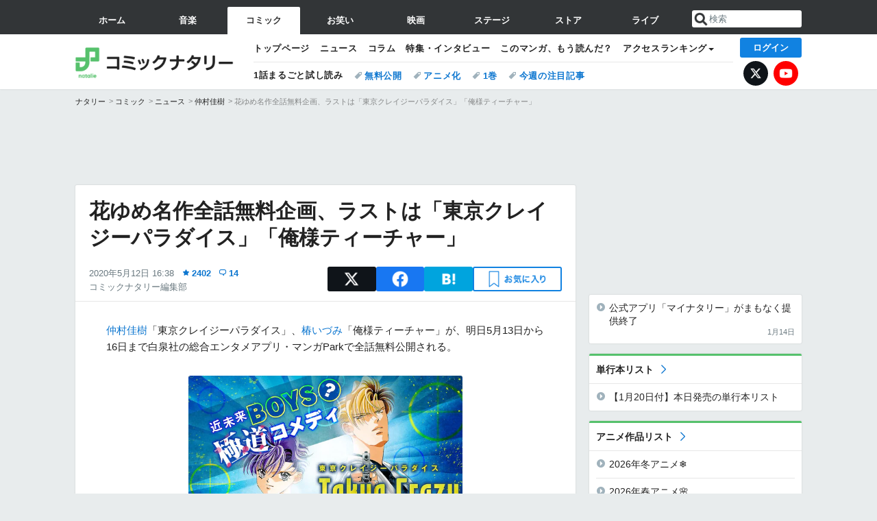

--- FILE ---
content_type: text/html; charset=UTF-8
request_url: https://natalie.mu/comic/news/378729
body_size: 25859
content:
<!DOCTYPE html>
<html lang="ja">
<head prefix="og: http://ogp.me/ns# fb: http://ogp.me/ns/fb# website: http://ogp.me/ns/website#">
    <link rel="preload" as="style" href="https://ogre.natalie.mu/build/assets/vue-DT3hGyI8.css">
<link rel="modulepreload" href="https://ogre.natalie.mu/build/assets/app-D8IiyF0U.js">
<link rel="modulepreload" href="https://ogre.natalie.mu/build/assets/auth-NXUcgq7P.js">
<link rel="modulepreload" href="https://ogre.natalie.mu/build/assets/follow-button-DdEI0M_M.js">
<link rel="modulepreload" href="https://ogre.natalie.mu/build/assets/globalEntry-aRVymWwG.js">
<link rel="stylesheet" href="https://ogre.natalie.mu/build/assets/vue-DT3hGyI8.css">
<script type="module" src="https://ogre.natalie.mu/build/assets/app-D8IiyF0U.js"></script>
<script type="module" src="https://ogre.natalie.mu/build/assets/globalEntry-aRVymWwG.js"></script>    <title>花ゆめ名作全話無料企画、ラストは「東京クレイジーパラダイス」「俺様ティーチャー」 - コミックナタリー</title>
    <meta charset="UTF-8">
    <meta name="author" content="Natasha, Inc.">
    <meta name="viewport" content="width=1060, user-scalable=yes" />
    <meta name="description" content="仲村佳樹「東京クレイジーパラダイス」、椿いづみ「俺様ティーチャー」が、明日5月13日から16日まで白泉社の総合エンタメアプリ・マンガParkで全話無料公開される。">
        <meta name="robots" content="max-image-preview:large">

                <script>
            window.googletag = window.googletag || {cmd: []};
            var google_interstitial_slot;
            googletag.cmd.push(function() {
                google_interstitial_slot = googletag.defineOutOfPageSlot(
                    "/4581080/pc_comic_interstitial", googletag.enums.OutOfPageFormat.INTERSTITIAL);
                if (google_interstitial_slot) {
                    google_interstitial_slot.addService(googletag.pubads());
                }
                googletag.pubads().enableSingleRequest();
                googletag.enableServices();
                googletag.display(google_interstitial_slot);
            });
        </script>
    
<script src="https://flux-cdn.com/client/natasha/natalie.min.js" async></script>
<script type="text/javascript">
    window.pbjs = window.pbjs || {que: []};
</script>

<script src="https://securepubads.g.doubleclick.net/tag/js/gpt.js" async></script>
<script type="text/javascript">
    window.googletag = window.googletag || {cmd: []};
</script>

<script type="text/javascript">
    window.fluxtag = {
        readyBids: {
            prebid: false,
            amazon: false,
            google: false
        },
        failSafeTimeout: 3e3,
        isFn: function isFn(object) {
            var _t = 'Function';
            var toString = Object.prototype.toString;
            return toString.call(object) === '[object ' + _t + ']';
        },
        launchAdServer: function() {
            if (!fluxtag.readyBids.prebid || !fluxtag.readyBids.amazon) {
                return;
            }
            fluxtag.requestAdServer();
        },
        requestAdServer: function() {
            if (!fluxtag.readyBids.google) {
                fluxtag.readyBids.google = true;
                googletag.cmd.push(function () {
                    if (!!(pbjs.setTargetingForGPTAsync) && fluxtag.isFn(pbjs.setTargetingForGPTAsync)) {
                        pbjs.que.push(function () {
                            pbjs.setTargetingForGPTAsync();
                        });
                    }
                    googletag.pubads().refresh(fluxPbSlots);
                });
            }
        }
    };
</script>

<script type="text/javascript">
    setTimeout(function() {
        fluxtag.requestAdServer();
    }, fluxtag.failSafeTimeout);
</script>


<script>
    !function(a9,a,p,s,t,A,g){if(a[a9])return;function q(c,r){a[a9]._Q.push([c,r])}a[a9]={init:function(){q("i",arguments)},fetchBids:function(){q("f",arguments)},setDisplayBids:function(){},targetingKeys:function(){return[]},_Q:[]};A=p.createElement(s);A.async=!0;A.src=t;g=p.getElementsByTagName(s)[0];g.parentNode.insertBefore(A,g)}("apstag",window,document,"script","//c.amazon-adsystem.com/aax2/apstag.js");
    apstag.init({
        pubID: '3673',
        adServer: 'googletag'
    });
    apstag.fetchBids({
        slots: [
                                            {
                slotID: 'div-gpt-ad-3000000000001-0',
                slotName: '/4581080/pc_comic_billboard',
                sizes: [[1,1],[970,250]]            },
                            {
                slotID: 'div-gpt-ad-3000000000004-0',
                slotName: '/4581080/pc_comic_super_top',
                sizes: [728,90]            },
                                        {
                    slotID: 'div-gpt-ad-3000000000010-0',
                    slotName: '/4581080/pc_comic_w_rectangle_1',
                    sizes: [[300,250],[1,1]]                },
                        {
                    slotID: 'div-gpt-ad-3000000000011-0',
                    slotName: '/4581080/pc_comic_w_rectangle_2',
                    sizes: [300,250]                },
                        {
                    slotID: 'div-gpt-ad-3000000000007-0',
                    slotName: '/4581080/pc_comic_rectangle_top',
                    sizes: [[300,250],[1,1]]                },
                        {
                    slotID: 'div-gpt-ad-3000000000009-0',
                    slotName: '/4581080/comic_rectangle_bottom',
                    sizes: [[300,600],[300,250]]                },
                        {
                    slotID: 'div-gpt-ad-3000000000008-0',
                    slotName: '/4581080/comic_rectangle_middle',
                    sizes: [300,250]                },
                ],
        timeout: 2e3
    }, function(bids) {
        googletag.cmd.push(function(){
            apstag.setDisplayBids();
            fluxtag.readyBids.amazon = true;
            fluxtag.launchAdServer();
        });
    });
</script>

<script type="text/javascript">
    var fluxPbSlots = [];
    var fluxNonPbSlots = [];

    googletag.cmd.push(function() {
                        
                        fluxPbSlots.push(googletag.defineSlot('/4581080/pc_comic_billboard', [[1,1],[970,250]], 'div-gpt-ad-3000000000001-0').addService(googletag.pubads()).setCollapseEmptyDiv(true, true));
        
                
        fluxPbSlots.push(googletag.defineSlot('/4581080/pc_comic_super_top', [728,90], 'div-gpt-ad-3000000000004-0').addService(googletag.pubads()));

                                    fluxPbSlots.push(googletag.defineSlot('/4581080/pc_comic_w_rectangle_1', [[300,250],[1,1]], 'div-gpt-ad-3000000000010-0').addService(googletag.pubads()));
                                fluxPbSlots.push(googletag.defineSlot('/4581080/pc_comic_w_rectangle_2', [300,250], 'div-gpt-ad-3000000000011-0').addService(googletag.pubads()));
                                fluxPbSlots.push(googletag.defineSlot('/4581080/pc_comic_rectangle_top', [[300,250],[1,1]], 'div-gpt-ad-3000000000007-0').addService(googletag.pubads()));
                                fluxPbSlots.push(googletag.defineSlot('/4581080/comic_rectangle_bottom', [[300,600],[300,250]], 'div-gpt-ad-3000000000009-0').addService(googletag.pubads()));
                                fluxPbSlots.push(googletag.defineSlot('/4581080/comic_rectangle_middle', [300,250], 'div-gpt-ad-3000000000008-0').addService(googletag.pubads()));
            
                googletag.pubads()
            .setTargeting('genre', 'comic')
            .setTargeting('content', 'news')
            .setTargeting('action', 'show')
            .setTargeting('article_tag', 'null')
            .setTargeting('path', location.pathname);

                googletag.pubads().enableSingleRequest();
        googletag.pubads().disableInitialLoad();
        googletag.enableServices();

                googletag.pubads().refresh(fluxNonPbSlots);

                if (!!(window.pbFlux) && !!(window.pbFlux.prebidBidder) && fluxtag.isFn(window.pbFlux.prebidBidder)) {
            pbjs.que.push(function () {
                window.pbFlux.prebidBidder();
            });
        } else {
            fluxtag.readyBids.prebid = true;
            fluxtag.launchAdServer();
        }
    });
</script>

<script data-sdk="l/1.1.10" data-cfasync="false" nowprocket src="https://html-load.com/loader.min.js" charset="UTF-8"></script>
<script nowprocket>(function(){function t(o,e){const r=n();return(t=function(t,n){return r[t-=323]})(o,e)}function n(){const t=["getComputedStyle","href","2344xFsGae","map","loader_light","from","92hXTSnb","now","https://error-report.com/report","message","append","write","height","8647fqHSGa","Failed to load script: ","none","hostname","VGhlcmUgd2FzIGEgcHJvYmxlbSBsb2FkaW5nIHRoZSBwYWdlLiBQbGVhc2UgY2xpY2sgT0sgdG8gbGVhcm4gbW9yZS4=","width","https://","documentElement",'script[src*="//',"setAttribute","2605120AmJlZp","width: 100vw; height: 100vh; z-index: 2147483647; position: fixed; left: 0; top: 0;","Cannot find currentScript","textContent","&url=","forEach","508enLTiO","currentScript","contains","script","POST","/loader.min.js","toString","searchParams","2043206tymBJE","appendChild","&domain=","src","style","rtt","data","link,style","&error=","outerHTML","check","https://report.error-report.com/modal?eventId=&error=","setItem","1982511LJYqjt","Fallback Failed","getBoundingClientRect","7tdulod","Script not found","remove","close-error-report","235pARUfW","split","1136760nbapQj","charCodeAt","name","display","concat","_fa_","type","url","querySelectorAll","recovery","removeEventListener",'/loader.min.js"]',"host","as_","attributes","onLine","https://report.error-report.com/modal?eventId=&error=Vml0YWwgQVBJIGJsb2NrZWQ%3D&domain=","connection","createElement","loader-check","text","https://report.error-report.com/modal?eventId=","length","querySelector","localStorage","value","location","as_index","last_bfa_at","2601FMWpPW","btoa","addEventListener","error","as_modal_loaded","iframe","reload","title"];return(n=function(){return t})()}(function(){const o=t,e=n();for(;;)try{if(332235===parseInt(o(342))/1*(parseInt(o(335))/2)+parseInt(o(379))/3+-parseInt(o(358))/4*(parseInt(o(386))/5)+parseInt(o(388))/6*(-parseInt(o(382))/7)+-parseInt(o(331))/8*(parseInt(o(417))/9)+-parseInt(o(352))/10+-parseInt(o(366))/11)break;e.push(e.shift())}catch(t){e.push(e.shift())}})(),(()=>{"use strict";const n=t,o=n=>{const o=t;let e=0;for(let t=0,r=n[o(410)];t<r;t++)e=(e<<5)-e+n[o(389)](t),e|=0;return e},e=class{static[n(376)](){const t=n;var e,r;let c=arguments[t(410)]>0&&void 0!==arguments[0]?arguments[0]:t(397),a=!(arguments[t(410)]>1&&void 0!==arguments[1])||arguments[1];const i=Date[t(336)](),s=i-i%864e5,d=s-864e5,l=s+864e5,u=t(401)+o(c+"_"+s),w=t(401)+o(c+"_"+d),p=t(401)+o(c+"_"+l);return u!==w&&u!==p&&w!==p&&!(null!==(e=null!==(r=window[u])&&void 0!==r?r:window[w])&&void 0!==e?e:window[p])&&(a&&(window[u]=!0,window[w]=!0,window[p]=!0),!0)}};function r(o,e){const r=n;try{window[r(412)][r(378)](window[r(414)][r(400)]+r(393)+btoa(r(416)),Date[r(336)]()[r(364)]())}catch(t){}try{!async function(n,o){const e=r;try{if(await async function(){const n=t;try{if(await async function(){const n=t;if(!navigator[n(403)])return!0;try{await fetch(location[n(330)])}catch(t){return!0}return!1}())return!0;try{if(navigator[n(405)][n(371)]>1e3)return!0}catch(t){}return!1}catch(t){return!1}}())return;const r=await async function(n){const o=t;try{const t=new URL(o(337));t[o(365)][o(339)](o(394),o(333)),t[o(365)][o(339)](o(328),""),t[o(365)][o(339)](o(338),n),t[o(365)][o(339)](o(395),location[o(330)]);const e=await fetch(t[o(330)],{method:o(362)});return await e[o(408)]()}catch(t){return o(324)}}(n);document[e(396)](e(373))[e(357)]((t=>{const n=e;t[n(384)](),t[n(355)]=""}));let a=!1;window[e(323)](e(338),(t=>{const n=e;n(325)===t[n(372)]&&(a=!0)}));const i=document[e(406)](e(326));i[e(369)]=e(409)[e(392)](r,e(374))[e(392)](btoa(n),e(368))[e(392)](o,e(356))[e(392)](btoa(location[e(330)])),i[e(351)](e(370),e(353)),document[e(349)][e(367)](i);const s=t=>{const n=e;n(385)===t[n(372)]&&(i[n(384)](),window[n(398)](n(338),s))};window[e(323)](e(338),s);const d=()=>{const t=e,n=i[t(381)]();return t(344)!==window[t(329)](i)[t(391)]&&0!==n[t(347)]&&0!==n[t(341)]};let l=!1;const u=setInterval((()=>{if(!document[e(360)](i))return clearInterval(u);d()||l||(clearInterval(u),l=!0,c(n,o))}),1e3);setTimeout((()=>{a||l||(l=!0,c(n,o))}),3e3)}catch(t){c(n,o)}}(o,e)}catch(t){c(o,e)}}function c(t,o){const e=n;try{const n=atob(e(346));confirm(n)?location[e(330)]=e(377)[e(392)](btoa(t),e(368))[e(392)](o,e(356))[e(392)](btoa(location[e(330)])):location[e(327)]()}catch(t){location[e(330)]=e(404)[e(392)](o)}}(()=>{const t=n,o=n=>t(343)[t(392)](n);let c="";try{var a,i;null===(a=document[t(359)])||void 0===a||a[t(384)]();const n=null!==(i=function(){const n=t,o=n(415)+window[n(418)](window[n(414)][n(345)]);return window[o]}())&&void 0!==i?i:0;if(!e[t(376)](t(407),!1))return;const s="html-load.com,fb.html-load.com,content-loader.com,fb.content-loader.com"[t(387)](",");c=s[0];const d=document[t(411)](t(350)[t(392)](s[n],t(399)));if(!d)throw new Error(t(383));const l=Array[t(334)](d[t(402)])[t(332)]((n=>({name:n[t(390)],value:n[t(413)]})));if(n+1<s[t(410)])return function(n,o){const e=t,r=e(415)+window[e(418)](window[e(414)][e(345)]);window[r]=o}(0,n+1),void function(n,o){const e=t;var r;const c=document[e(406)](e(361));o[e(357)]((t=>{const n=e;let{name:o,value:r}=t;return c[n(351)](o,r)})),c[e(351)](e(369),e(348)[e(392)](n,e(363))),document[e(340)](c[e(375)]);const a=null===(r=document[e(359)])||void 0===r?void 0:r[e(375)];if(!a)throw new Error(e(354));document[e(340)](a)}(s[n+1],l);r(o(t(380)),c)}catch(n){try{n=n[t(364)]()}catch(t){}r(o(n),c)}})()})();})();</script>

<script>
    window.gnshbrequest = window.gnshbrequest || {cmd:[]};
    window.gnshbrequest.cmd.push(function(){
        window.gnshbrequest.forceInternalRequest();
    });
</script>
<script async src="https://securepubads.g.doubleclick.net/tag/js/gpt.js"></script>
<script async src="https://cpt.geniee.jp/hb/v1/155656/1636/wrapper.min.js"></script>
    
                        <script>
            window.dataLayer = window.dataLayer || [];
            dataLayer.push({"genre":"comic","controller":"news","action":"show","published_date":"2020-05-12"});
        </script>
        <script>(function(w,d,s,l,i){w[l]=w[l]||[];w[l].push({'gtm.start':new Date().getTime(),event:'gtm.js'});var f=d.getElementsByTagName(s)[0], j=d.createElement(s),dl=l!='dataLayer'?'&l='+l:'';j.async=true;j.src= 'https://www.googletagmanager.com/gtm.js?id='+i+dl;f.parentNode.insertBefore(j,f);})(window,document,'script','dataLayer','GTM-KQ3F3HP');</script>
    
            <link rel="canonical" href="https://natalie.mu/comic/news/378729">
                    <meta name="news_keywords" content="東京クレイジーパラダイス,俺様ティーチャー,仲村佳樹,椿いづみ">
            
    <link rel="stylesheet" href="https://natalie.mu/asset/common/polar/desktop/css/comic-v1768878069.css" />

    <link rel="shortcut icon" href="https://ogre.natalie.mu/asset/natalie/common/polar/desktop/image/comic/favicon.ico" />
    <link rel="apple-touch-icon" href="https://ogre.natalie.mu/asset/natalie/common/polar/desktop/image/comic/apple-touch-icon.png" />

        
        
        
            <link rel="modulepreload" href="https://ogre.natalie.mu/build/assets/my-DwcppuI9.js">
<link rel="modulepreload" href="https://ogre.natalie.mu/build/assets/notyf.min-Cwod4UaU.js">
<script type="module" src="https://ogre.natalie.mu/build/assets/my-DwcppuI9.js"></script>
<script type="module" src="https://ogre.natalie.mu/build/assets/notyf.min-Cwod4UaU.js"></script><link rel="stylesheet" href="https://natalie.mu/asset/common/polar/desktop/css/my-v1768878069.css" />

        <meta property="og:site_name" content="コミックナタリー" />
    <meta property="og:title" content="花ゆめ名作全話無料企画、ラストは「東京クレイジーパラダイス」「俺様ティーチャー」 - コミックナタリー" />
    <meta property="og:type" content="article" />
    <meta property="og:url" content="https://natalie.mu/comic/news/378729" />
    <meta property="og:description" content="仲村佳樹「東京クレイジーパラダイス」、椿いづみ「俺様ティーチャー」が、明日5月13日から16日まで白泉社の総合エンタメアプリ・マンガParkで全話無料公開される。">
    <meta property="og:image" content="https://ogre.natalie.mu/media/news/comic/2020/0512/tokyo_crazy.jpg?impolicy=twitter_card_face_crop" />
    <meta property="og:image:type" content="image/jpeg" />
    <meta property="og:image:width" content="1200" />
    <meta property="og:image:height" content="630" />
    <meta property="fb:app_id" content="242059559172717" />
    <meta name="twitter:card" content="summary_large_image" />
    <meta name="twitter:creator" content="@comic_natalie" />
    <meta name="twitter:site" content="@comic_natalie" />
    <meta name="twitter:title" content="花ゆめ名作全話無料企画、ラストは「東京クレイジーパラダイス」「俺様ティーチャー」 - コミックナタリー" />
    <meta name="twitter:description" content="仲村佳樹「東京クレイジーパラダイス」、椿いづみ「俺様ティーチャー」が、明日5月13日から16日まで白泉社の総合エンタメアプリ・マンガParkで全話無料公開される。" />
    <meta name="twitter:url" content="https://natalie.mu/comic/news/378729" />
    <meta name="twitter:image" content="https://ogre.natalie.mu/media/news/comic/2020/0512/tokyo_crazy.jpg?impolicy=twitter_card_face_crop" />

            <meta property="og:title:short" content="「クレパラ」「俺様ティーチャー」が全話無料" />
    
                    <script type="text/javascript">
            window._taboola = window._taboola || [];
            _taboola.push({article:'auto'});
            !function (e, f, u, i) {
                if (!document.getElementById(i)){
                    e.async = 1;
                    e.src = u;
                    e.id = i;
                    f.parentNode.insertBefore(e, f);
                }
            }(document.createElement('script'),
                document.getElementsByTagName('script')[0],
                '//cdn.taboola.com/libtrc/natashainc-network/loader.js',
                'tb_loader_script');
            if(window.performance && typeof window.performance.mark == 'function')
            {window.performance.mark('tbl_ic');}
        </script>
    </head>
<body id="page-top">

<noscript><iframe src="https://www.googletagmanager.com/ns.html?id=GTM-KQ3F3HP" height="0" width="0" style="display:none;visibility:hidden"></iframe></noscript>
<noscript><span class="error-text">「ナタリー」のサービスを快適に利用するために、JavaScript を ON にしてください</span></noscript>

    <script>
        (function () {
            function getCookie(name) {
                return document.cookie
                    .split('; ')
                    .find(row => row.startsWith(name + '='))
                    ?.split('=')[1] ?? null;
            }

            const staffConfig = getCookie('staff_config');
            const isStaff = Boolean(staffConfig);

            window.natalie = window.natalie || {};
            window.natalie.isStaff = () => isStaff;
        })();
    </script>

        

        <div class="ca_profitx_ad_container ca_profitx_mediaid_5238 ca_profitx_pageid_37782" id="profitx-interstitial-external">
        <div class="ca_profitx_ad" data-ca-profitx-ad data-ca-profitx-tagid="45839" data-ca-profitx-spotid="pfxad_45839" data-ca-profitx-pageid="37782"></div>
        <div class="ca_profitx_ad" data-ca-profitx-ad data-ca-profitx-tagid="45840" data-ca-profitx-spotid="pfxad_45840" data-ca-profitx-pageid="37782"></div>
    </div>

<script>
    (function() {
        const isStaff = window.natalie?.isStaff?.() === true;
        const containers = [
            { id: 'profitx-interstitial', pageId: '36802' },
            { id: 'profitx-interstitial-external', pageId: '37782' },
        ];

        if (isStaff) {
            return;
        }

        containers.forEach(({ id, pageId }) => {
            const container = document.getElementById(id);
            if (!container) {
                return;
            }

            const script = document.createElement('script');
            script.src = 'https://cdn.caprofitx.com/media/5238/pfx.js';
            script.async = true;
            script.type = 'text/javascript';
            script.charset = 'utf-8';
            script.setAttribute('data-ca-profitx-pageid', pageId);
            script.setAttribute('data-ca-profitx-js', '');
            container.appendChild(script);
        });
    })();
</script>



                <div id="im-7bd2f7447ca7482c9f8989b9dead48d7"></div>
        <script>
            (function() {
                const isStaff = window.natalie?.isStaff?.() === true;
                if (isStaff) {
                    return;
                }

                const container = document.getElementById('im-7bd2f7447ca7482c9f8989b9dead48d7');
                if (!container) {
                    return;
                }

                const script = document.createElement('script');
                script.src = 'https://ogre.natalie.mu/asset/natalie/common/polar/desktop/js/ad/imobile_interstitial.js?v=1768878069';
                script.async = true;
                container.appendChild(script);
            })();
        </script>
    
                    

                <div class="NA_ad_large">
            <!-- AD:pc_comic_billboard -->
<div class="NA_ad" align="center">
    <div id="div-gpt-ad-3000000000001-0" style="line-height: 0;">
        <script type="text/javascript">
            googletag.cmd.push(function() { googletag.display("div-gpt-ad-3000000000001-0"); });
        </script>
    </div>
</div>
        </div>
    
                    
<nav class="NA_globalnav_wrapper">
    <div class="NA_globalnav">
        <ul class="NA_globalnav_tab" role="navigation">
            <li class="NA_globalnav_tab_01"><a href="https://natalie.mu" data-google-interstitial="false" data-gtm-click="グローバルナビ"><span class="NA_globalnav_tab_label">ホーム</span></a></li>
                                                        <li class="NA_globalnav_tab_02"><a href="https://natalie.mu/music" data-google-interstitial="false" data-gtm-click="グローバルナビ"><span class="NA_globalnav_tab_label">音楽</span></a></li>
                <li class="NA_globalnav_tab_03 NA_current"><a href="https://natalie.mu/comic" data-google-interstitial="false" data-gtm-click="グローバルナビ"><span class="NA_globalnav_tab_label">コミック</span></a></li>
                <li class="NA_globalnav_tab_04"><a href="https://natalie.mu/owarai" data-google-interstitial="false" data-gtm-click="グローバルナビ"><span class="NA_globalnav_tab_label">お笑い</span></a></li>
                <li class="NA_globalnav_tab_05"><a href="https://natalie.mu/eiga" data-google-interstitial="false" data-gtm-click="グローバルナビ"><span class="NA_globalnav_tab_label">映画</span></a></li>
                <li class="NA_globalnav_tab_06"><a href="https://natalie.mu/stage" data-google-interstitial="false" data-gtm-click="グローバルナビ"><span class="NA_globalnav_tab_label">ステージ</span></a></li>
                        <li class="NA_globalnav_tab_07"><a href="https://store.natalie.mu" target="_blank" data-google-interstitial="false" data-gtm-click="global_navi"><span class="NA_globalnav_tab_label">ストア</span></a></li>
            <li class="NA_globalnav_tab_08"><a href="https://live.natalie.mu" target="_blank" data-google-interstitial="false" data-gtm-click="global_navi"><span class="NA_globalnav_tab_label">ライブ</span></a></li>
        </ul>
        <div class="NA_search">
            <form name="search" method="get" action="/search">
                <button class="NA_search_btn" type="submit">送信</button>
                <input name="query" id="NA_search_input" class="NA_search_input" type="search" placeholder="検索" maxlength="64" value="" required>
                                    <input type="hidden" name="g" value="comic">
                                <ul id="NA_search_suggest" style="display:none;"></ul>
            </form>
        </div>
    </div>
</nav>

<div class="NA_container" id="app">
    <div id="app-header-login" class="NA_layout_header">
                        <header class="NA_header NA_header-userfunc-enable">
        <div class="NA_localnav">
            <div class="NA_localnav_logo" role="banner">
                                    <a href="https://natalie.mu/comic" data-google-interstitial="false">コミックナタリー</a>
                            </div>
            <desktop-header-login-button
                :current-path="'/comic/news/378729'" />
            </desktop-header-login-button>
            <div class="NA_localnav_banner">
                                    <ul class="NA_localnav_menu">
        <li><a href="https://natalie.mu/comic" data-google-interstitial="false" data-gtm-click="ローカルナビ">トップページ</a></li>
        <li><a href="https://natalie.mu/comic/news" data-google-interstitial="false" data-gtm-click="ローカルナビ">ニュース</a></li>
        <li><a href="https://natalie.mu/comic/column" data-google-interstitial="false" data-gtm-click="ローカルナビ">コラム</a></li>
        <li><a href="https://natalie.mu/comic/pp" data-google-interstitial="false" data-gtm-click="ローカルナビ">特集・インタビュー</a></li>
                <li><a href="https://natalie.mu/comic/comic_review" data-google-interstitial="false" data-gtm-click="ローカルナビ">このマンガ、もう読んだ？</a></li>                <li class="NA_localnav_menu_dropdown">
            <a>アクセスランキング</a>
            <ul class="NA_localnav_menu_dropdown_list">
                <li><a href="https://natalie.mu/comic/news/list/order_by/views" data-google-interstitial="false" data-gtm-click="ローカルナビ">記事アクセスランキング</a></li>
                <li><a href="https://natalie.mu/comic/gallery/hot" data-google-interstitial="false" data-gtm-click="ローカルナビ">画像アクセスランキング</a></li>
                                <li><a href="https://natalie.mu/comic/artist" data-google-interstitial="false" data-gtm-click="ローカルナビ">話題のマンガ家・声優</a></li>
                <li><a href="https://natalie.mu/comic/anime" data-google-interstitial="false" data-gtm-click="ローカルナビ">話題のアニメ</a></li>                                                <li><a href="https://natalie.mu/comic/gallery/hot/media" data-google-interstitial="false" data-gtm-click="ローカルナビ">話題の動画</a></li>
            </ul>
        </li>
                    </ul>
            <ul class="NA_localnav_tag">
                                        <li class="NA_localnav_go"><a href="https://natalie.mu/comic/comic_trial" data-google-interstitial="false" data-gtm-click="ローカルナビ">1話まるごと試し読み</a></li>
                                        <li><a href="https://natalie.mu/comic/tag/612" data-google-interstitial="false" data-gtm-click="ローカルナビ_タグ">無料公開</a></li>
                            <li><a href="https://natalie.mu/comic/tag/50" data-google-interstitial="false" data-gtm-click="ローカルナビ_タグ">アニメ化</a></li>
                            <li><a href="https://natalie.mu/comic/tag/59" data-google-interstitial="false" data-gtm-click="ローカルナビ_タグ">1巻</a></li>
                            <li><a href="https://natalie.mu/comic/tag/558" data-google-interstitial="false" data-gtm-click="ローカルナビ_タグ">今週の注目記事</a></li>
                    </ul>
        <ul class="NA_localnav_account">
        <li class="NA_localnav_account_x"><a href="https://twitter.com/comic_natalie" target="_blank" data-google-interstitial="false" data-gtm-click="local_navi_x">X</a></li>
        <li class="NA_localnav_account_yt"><a href="https://www.youtube.com/@comic.natalie" target="_blank" data-google-interstitial="false" data-gtm-click="local_navi_youtube">YouTube</a></li>
    </ul>
                            </div>
        </div>
    </header>

                        
            <section>
        <ul class="NA_breadcrumb" role="navigation">
                                                <li><a href="https://natalie.mu" data-gtm-click="パンくず">ナタリー</a></li>
                                                                <li><a href="https://natalie.mu/comic" data-gtm-click="パンくず">コミック</a></li>
                                                                <li><a href="https://natalie.mu/comic/news" data-gtm-click="パンくず">ニュース</a></li>
                                                                <li><a href="https://natalie.mu/comic/artist/2259" data-gtm-click="パンくず">仲村佳樹</a></li>
                                                                <li>花ゆめ名作全話無料企画、ラストは「東京クレイジーパラダイス」「俺様ティーチャー」</li>
                                    </ul>
    </section>
    
            </div>
        <div class="NA_layout_2col">
        <div class="NA_layout_2col_left">
            <main role="main">
                                <!-- AD:pc_comic_super_top -->
    <div class="NA_ad NA_ad-728x90" align="center">
        <div id="div-gpt-ad-3000000000004-0">
            <script type="text/javascript">
                googletag.cmd.push(function() { googletag.display("div-gpt-ad-3000000000004-0"); });
            </script>
        </div>
    </div>

                <article class="NA_article">
                    <div class="NA_article_header">
                        <h1 class="NA_article_title">花ゆめ名作全話無料企画、ラストは「東京クレイジーパラダイス」「俺様ティーチャー」</h1>
                        <p class="NA_article_data">
                            <span class="NA_article_date">2020年5月12日 16:38</span>
                            <span class="NA_article_score"><label for="score_popup" class="NA_popup_open">2402</label></span>                            <span class="NA_article_score-comment"><a href="https://natalie.mu/comic/news/378729/comment">14</a></span>                            <span class="NA_article_author"><a href="https://natalie.mu/comic/author/72">コミックナタリー編集部</a></span>                        </p>

                                                                            <div class="NA_popup_wrap">
    <input id="score_popup" type="checkbox">
    <div class="NA_popup_overlay">
        <label for="score_popup" class="NA_popup_trigger"></label>
        <div class="NA_popup_content">
            <label for="score_popup" class="NA_popup_close">×</label>
            <p class="NA_popup_total">2402</p>
            <p class="NA_popup_describe">この記事に関するナタリー公式アカウントの投稿が、SNS上でシェア / いいねされた数の合計です。</p>
            <ul class="NA_popup_detail">
                <li class="NA_popup_x"><span class="NA_popup_x_rt">1492</span> <span class="NA_popup_x_fav">904</span></li>
                <li class="NA_popup_fb">6 シェア</li>
            </ul>
                            <div class="NA_popup_link">
                    <a href="https://natalie.mu/comic/news/378729/comment">記事へのコメント<small>（14件）</small></a>
                </div>
                    </div>
    </div>
</div>
                        
                                                                            <div data-cmp="app-user-favorite" class="NA_share">
    <ul class="NA_share_list">
        <!-- X -->
        <li class="NA_share_list_x">
            <a href="https://twitter.com/intent/tweet?url=https%3A%2F%2Fnatalie.mu%2Fcomic%2Fnews%2F378729&text=%E8%8A%B1%E3%82%86%E3%82%81%E5%90%8D%E4%BD%9C%E5%85%A8%E8%A9%B1%E7%84%A1%E6%96%99%E4%BC%81%E7%94%BB%E3%80%81%E3%83%A9%E3%82%B9%E3%83%88%E3%81%AF%E3%80%8C%E6%9D%B1%E4%BA%AC%E3%82%AF%E3%83%AC%E3%82%A4%E3%82%B8%E3%83%BC%E3%83%91%E3%83%A9%E3%83%80%E3%82%A4%E3%82%B9%E3%80%8D%E3%80%8C%E4%BF%BA%E6%A7%98%E3%83%86%E3%82%A3%E3%83%BC%E3%83%81%E3%83%A3%E3%83%BC%E3%80%8D"
                target="_blank"
                class="GAE_tweetBtnTop"
                rel="nofollow"
                data-gtm-click="top_share"
            >
                X
            </a>
        </li>
        <!-- Facebook -->
        <li class="NA_share_list_fb">
            <a href="http://www.facebook.com/sharer/sharer.php?u=https%3A%2F%2Fnatalie.mu%2Fcomic%2Fnews%2F378729&t=%E8%8A%B1%E3%82%86%E3%82%81%E5%90%8D%E4%BD%9C%E5%85%A8%E8%A9%B1%E7%84%A1%E6%96%99%E4%BC%81%E7%94%BB%E3%80%81%E3%83%A9%E3%82%B9%E3%83%88%E3%81%AF%E3%80%8C%E6%9D%B1%E4%BA%AC%E3%82%AF%E3%83%AC%E3%82%A4%E3%82%B8%E3%83%BC%E3%83%91%E3%83%A9%E3%83%80%E3%82%A4%E3%82%B9%E3%80%8D%E3%80%8C%E4%BF%BA%E6%A7%98%E3%83%86%E3%82%A3%E3%83%BC%E3%83%81%E3%83%A3%E3%83%BC%E3%80%8D"
                target="_blank"
                class="GAE_fbShareBtnTop"
                rel="nofollow"
                data-gtm-click="top_share"
            >
                Facebook
            </a>
        </li>
        <!-- はてなブックマーク -->
        <li class="NA_share_list_hb">
            <a href="http://b.hatena.ne.jp/entry/https%3A%2F%2Fnatalie.mu%2Fcomic%2Fnews%2F378729"
                class="GAE_hatenaBookmarkBtnTop"
                onclick="window.open((this.href), 'HatenaWindow', 'width=900, height=470, menubar=no, toolbar=no, scrollbars=yes'); return false;"
                rel="nofollow"
                data-gtm-click="top_share"
            >
                はてなブックマーク
            </a>
        </li>
        <!-- ナタリーお気に入り -->
        <desktop-user-favorite
            :entity-id="378729"
            type="news"
            position="article_top_fav"
        />
    </ul>
</div>
                        
                    </div>
                    <div class="NA_article_body">
                                                
                                                                            <p><wbr><a href="https://natalie.mu/comic/artist/2259" data-gtm-click="記事_セクション_本文_アーティスト">仲村佳樹</a>「東京クレイジーパラダイス」、<wbr><a href="https://natalie.mu/comic/artist/4452" data-gtm-click="記事_セクション_本文_アーティスト">椿いづみ</a>「俺様ティーチャー」が、明日5月13日から16日まで白泉社の総合エンタメアプリ・マンガParkで全話無料公開される。</p>
                        
                                                                                                                                                                                            <div class="NA_article_fig NA_article_fig-middle">
        <a  href="https://natalie.mu/comic/gallery/news/378729/1375109" data-gtm-click="記事_セクション_本文_画像" >
            <div class="NA_article_fig_img">
                <img
                    class="lazyload"
                    data-src="https://ogre.natalie.mu/media/news/comic/2020/0512/tokyo_crazy.jpg?imwidth=640&amp;imdensity=1"
                    width="1080"
                    height="648"
                     alt="仲村佳樹「東京クレイジーパラダイス」ビジュアル"                                     >
            </div>
                            <div class="NA_article_fig_caption">
                    <p class="NA_article_fig_caption_text">
                        仲村佳樹「東京クレイジーパラダイス」ビジュアル
                                                    <span class="NA_article_fig_caption_link">［高画質で見る］</span>
                                            </p>
                </div>
                    </a>
    </div>
                                                                                                                                                
                                                    
                                                <div class="NA_article_embed_img-right">
                    <a href="https://natalie.mu/comic/gallery/news/378729/1375110" data-gtm-click="記事_セクション_本文_画像">
                    <div class="NA_article_img_thumb">
                <img
                    class="lazyload"
                    data-src="https://ogre.natalie.mu/media/news/comic/2020/0512/oresama.jpg?imwidth=468&amp;imdensity=1"
                    width="1080"
                    height="648"
                     alt="椿いづみ「俺様ティーチャー」ビジュアル"                                     >
            </div>
                            <p class="NA_article_img_caption">椿いづみ「俺様ティーチャー」ビジュアル <span class="NA_article_img_caption_link">［高画質で見る］</span></p>
                                </a>
            </div>

<p>これはマンガParkで実施されている、花とゆめ（白泉社）の名作8タイトルを全話無料で読めるキャンペーンの第4弾。1996年連載開始の「東京クレイジーパラダイス」は、2020年の犯罪急増都市・東京を舞台に、ケンカが強く正義感あふれる司とヤクザの組長・竜二を描く近未来アクションだ。2007年に連載スタートした「俺様ティーチャー」は、不良女子の真冬が学校を退学になったことをきっかけに、転校してキラキラ女子高生として出直すところから始まる。両作品はアプリ内の「マンガ」ページで無料公開され、「ストア」ページにて販売中の電子書籍は対象外のためご注意を。</p>
                                                    
                        
                                                
                                                <div class="NA_article_link">
        <p class="NA_article_link_title">関連する特集・インタビュー</p>
                    <div class="NA_card NA_card-pp">
                <a href="https://natalie.mu/comic/pp/mangapark" data-gtm-click=記事_関連する特集・インタビュー>
    <div class="NA_thumb"><img data-src="https://ogre.natalie.mu/media/pp/static/comic/mangapark/thumb_inbox_600.jpg?imwidth=300&amp;imdensity=1" width="240" height="160" alt="マンガPark特集 ROLAND×小田真琴" class="lazyload"></div>
    <div class="NA_card_text">
                <p class="NA_card_title">マンガPark特集 ROLAND×小田真琴</p>
        <div class="NA_card_data">
            <div class="NA_card_date">2018年10月31日</div>
                        <div class="NA_card_pr">[PR]</div>        </div>
    </div>
</a>
            </div>
                    <div class="NA_card NA_card-pp">
                <a href="https://natalie.mu/comic/pp/hanayume45th" data-gtm-click=記事_関連する特集・インタビュー>
    <div class="NA_thumb"><img data-src="https://ogre.natalie.mu/media/pp/static/comic/hanayume45th/thumb_inbox_600.jpg?imwidth=300&amp;imdensity=1" width="240" height="160" alt="花とゆめ創刊45周年特集 1974年の創刊から2019年までの軌跡を振り返る" class="lazyload"></div>
    <div class="NA_card_text">
                <p class="NA_card_title">花とゆめ創刊45周年特集 1974年の創刊から2019年までの軌跡を振り返る</p>
        <div class="NA_card_data">
            <div class="NA_card_date">2019年11月20日</div>
                        <div class="NA_card_pr">[PR]</div>        </div>
    </div>
</a>
            </div>
            </div>

                                                                            <div class="NA_article_tagad" data-genre="comic" data-ids="2259+4452" data-context="artist" data-app="mobile" data-domain="https://api.natalie.mu" style="display:none;"></div>
                            <script type="text/javascript" src="https://ogre.natalie.mu/asset/natalie/common/polar/desktop/js/widget/tagad.min.js?v=1768878069" async></script>
                                                
                                                                            <div class="NA_article_gallery" id="NA_parts_article_gallery">
        <p class="NA_article_gallery_title">この記事の画像（全3件）</p>
        <ul class="NA_imglist">
                            <li>
                    <a href="https://natalie.mu/comic/gallery/news/378729/1375109"   title="仲村佳樹「東京クレイジーパラダイス」ビジュアル" data-gtm-click="記事_セクション_一覧" data-gtm-text="仲村佳樹「東京クレイジーパラダイス」ビジュアル">
    <img class="lazyload NA_imglist_thumb" data-src="https://ogre.natalie.mu/media/news/comic/2020/0512/tokyo_crazy.jpg?impolicy=thumb_fit&amp;width=180&amp;height=180" alt="仲村佳樹「東京クレイジーパラダイス」ビジュアル">
</a>
                </li>
                            <li>
                    <a href="https://natalie.mu/comic/gallery/news/378729/1375110"   title="椿いづみ「俺様ティーチャー」ビジュアル" data-gtm-click="記事_セクション_一覧" data-gtm-text="椿いづみ「俺様ティーチャー」ビジュアル">
    <img class="lazyload NA_imglist_thumb" data-src="https://ogre.natalie.mu/media/news/comic/2020/0512/oresama.jpg?impolicy=thumb_fit&amp;width=180&amp;height=180" alt="椿いづみ「俺様ティーチャー」ビジュアル">
</a>
                </li>
                            <li>
                    <a href="https://natalie.mu/comic/gallery/news/378729/1370902"   title="マンガParkのロゴ。" data-gtm-click="記事_セクション_一覧" data-gtm-text="マンガParkのロゴ。">
    <img class="lazyload NA_imglist_thumb" data-src="https://ogre.natalie.mu/media/news/comic/2020/0430/mangapark.jpg?impolicy=thumb_fit&amp;width=180&amp;height=180" alt="マンガParkのロゴ。">
</a>
                </li>
                    </ul>
            </div>
                        
                                                
                                                
                                                
                                                
                                                    <div class="NA_article_socialfav">
    <h2 class="NA_article_socialfav_title">この記事が役に立ったらいいね！をお願いします</h2>
    <p class="NA_article_socialfav_summary">いいね！をすると、Xのタイムラインであなた向けのナタリーの記事が表示されやすくなります。</p>
    <p class="NA_article_socialfav_btn">
        <a href="https://x.com/intent/favorite?tweet_id=1260112302403022859" target="_blank" data-gtm-click="intent_x_like">
            いいね！する
        </a>
    </p>
</div>
                        
                                                                            <div class="NA_article_social">
    <h2 class="NA_article_social_title">読者の反応</h2>
    <div class="NA_article_social_score">
        <ul class="NA_article_social_score_detail">
                            <li class="NA_article_social_score_total"><label for="score_popup">2402</label></li>
                        <li class="NA_article_social_score_comment"><a href="https://natalie.mu/comic/news/378729/comment">14</a></li>
        </ul>
    </div>
    <div class="NA_article_social_comment">
        <a href="https://natalie.mu/comic/news/378729/comment">
            <p class="NA_article_social_comment_id">ティグレ <small>@Masked_Tigre</small></p>
            <p class="NA_article_social_comment_text">花ゆめ名作全話無料企画、ラストは「東京クレイジーパラダイス」「俺様ティーチャー」 https://t.co/6P6VgVD3pm</p>
        </a>
    </div>
    <div class="NA_article_social_link">
        <a href="https://natalie.mu/comic/news/378729/comment">コメントを読む<small>（14件）</small></a>
    </div>
</div>
                        
                                                                            <div data-cmp="app-user-favorite" class="NA_share">
    <ul class="NA_share_list">
        <!-- X -->
        <li class="NA_share_list_x">
            <a href="https://twitter.com/intent/tweet?url=https%3A%2F%2Fnatalie.mu%2Fcomic%2Fnews%2F378729&text=%E8%8A%B1%E3%82%86%E3%82%81%E5%90%8D%E4%BD%9C%E5%85%A8%E8%A9%B1%E7%84%A1%E6%96%99%E4%BC%81%E7%94%BB%E3%80%81%E3%83%A9%E3%82%B9%E3%83%88%E3%81%AF%E3%80%8C%E6%9D%B1%E4%BA%AC%E3%82%AF%E3%83%AC%E3%82%A4%E3%82%B8%E3%83%BC%E3%83%91%E3%83%A9%E3%83%80%E3%82%A4%E3%82%B9%E3%80%8D%E3%80%8C%E4%BF%BA%E6%A7%98%E3%83%86%E3%82%A3%E3%83%BC%E3%83%81%E3%83%A3%E3%83%BC%E3%80%8D"
                target="_blank"
                class="GAE_tweetBtnBottom"
                rel="nofollow"
                data-gtm-click="bottom_share"
            >
                X
            </a>
        </li>
        <!-- Facebook -->
        <li class="NA_share_list_fb">
            <a href="http://www.facebook.com/sharer/sharer.php?u=https%3A%2F%2Fnatalie.mu%2Fcomic%2Fnews%2F378729&t=%E8%8A%B1%E3%82%86%E3%82%81%E5%90%8D%E4%BD%9C%E5%85%A8%E8%A9%B1%E7%84%A1%E6%96%99%E4%BC%81%E7%94%BB%E3%80%81%E3%83%A9%E3%82%B9%E3%83%88%E3%81%AF%E3%80%8C%E6%9D%B1%E4%BA%AC%E3%82%AF%E3%83%AC%E3%82%A4%E3%82%B8%E3%83%BC%E3%83%91%E3%83%A9%E3%83%80%E3%82%A4%E3%82%B9%E3%80%8D%E3%80%8C%E4%BF%BA%E6%A7%98%E3%83%86%E3%82%A3%E3%83%BC%E3%83%81%E3%83%A3%E3%83%BC%E3%80%8D"
                target="_blank"
                class="GAE_fbShareBtnBottom"
                rel="nofollow"
                data-gtm-click="bottom_share"
            >
                Facebook
            </a>
        </li>
        <!-- はてなブックマーク -->
        <li class="NA_share_list_hb">
            <a href="http://b.hatena.ne.jp/entry/https%3A%2F%2Fnatalie.mu%2Fcomic%2Fnews%2F378729"
                class="GAE_hatenaBookmarkBtnBottom"
                onclick="window.open((this.href), 'HatenaWindow', 'width=900, height=470, menubar=no, toolbar=no, scrollbars=yes'); return false;"
                rel="nofollow"
                data-gtm-click="bottom_share"
            >
                はてなブックマーク
            </a>
        </li>
        <!-- ナタリーお気に入り -->
        <desktop-user-favorite
            :entity-id="378729"
            type="news"
            position="article_bottom_fav"
        />
    </ul>
</div>
                        
                                                <div class="NA_ad_double">
        <!-- AD:pc_comic_w_rectangle_1 -->
    <div class="NA_ad" align="center">
        <div id="div-gpt-ad-3000000000010-0">
            <script type="text/javascript">
                googletag.cmd.push(function() { googletag.display("div-gpt-ad-3000000000010-0"); });
            </script>
        </div>
    </div>
        <!-- AD:pc_comic_w_rectangle_2 -->
    <div class="NA_ad" align="center">
        <div id="div-gpt-ad-3000000000011-0">
            <script type="text/javascript">
                googletag.cmd.push(function() { googletag.display("div-gpt-ad-3000000000011-0"); });
            </script>
        </div>
    </div>
    </div>

                                                                                                        <div class="NA_article_link">
        <p class="NA_article_link_title">関連記事</p>
                    <div class="NA_card NA_card-m">
                <div class="NA_card_link NA_card_link-tag">
                            <a href="https://natalie.mu/comic/tag/366" data-gtm-click="null">花ゆめ</a>
                             / <a href="https://natalie.mu/comic/tag/612" data-gtm-click="null">無料公開</a>
                    </div>
    <a href="https://natalie.mu/comic/news/378183" data-gtm-click="記事_セクション_関連記事">
            <div class="NA_thumb">
                            <img class="lazyload" data-src="https://ogre.natalie.mu/media/news/comic/2020/0507/hanakimi.jpg?impolicy=thumb_fit&amp;width=140&amp;height=140" alt="花ゆめ名作の全話無料企画、第3弾は「花ざかりの君たちへ」「紅茶王子」">
                    </div>
        <div class="NA_card_text">
                    
            <p class="NA_card_title">花ゆめ名作の全話無料企画、第3弾は「花ざかりの君たちへ」「紅茶王子」</p>
                        <div class="NA_card_data">
            <div class="NA_card_score">20330</div>            <div class="NA_card_date">2020年5月8日</div>
                                </div>
    </div>
</a>
            </div>
                    <div class="NA_card NA_card-m">
                <div class="NA_card_link NA_card_link-tag">
                            <a href="https://natalie.mu/comic/tag/612" data-gtm-click="null">無料公開</a>
                             / <a href="https://natalie.mu/comic/tag/366" data-gtm-click="null">花ゆめ</a>
                    </div>
    <a href="https://natalie.mu/comic/news/377903" data-gtm-click="記事_セクション_関連記事">
            <div class="NA_thumb">
                            <img class="lazyload" data-src="https://ogre.natalie.mu/media/news/comic/2020/0503/akachantoboku.jpg?impolicy=thumb_fit&amp;width=140&amp;height=140" alt="「赤ちゃんと僕」「天使禁猟区」が花ゆめ名作無料企画に登場、明日5月5日から">
                    </div>
        <div class="NA_card_text">
                    
            <p class="NA_card_title">「赤ちゃんと僕」「天使禁猟区」が花ゆめ名作無料企画に登場、明日5月5日から</p>
                        <div class="NA_card_data">
            <div class="NA_card_score">15405</div>            <div class="NA_card_date">2020年5月4日</div>
                                </div>
    </div>
</a>
            </div>
                    <div class="NA_card NA_card-m">
                <div class="NA_card_link NA_card_link-tag">
                            <a href="https://natalie.mu/comic/tag/612" data-gtm-click="null">無料公開</a>
                             / <a href="https://natalie.mu/comic/tag/366" data-gtm-click="null">花ゆめ</a>
                    </div>
    <a href="https://natalie.mu/comic/news/377434" data-gtm-click="記事_セクション_関連記事">
            <div class="NA_thumb">
                            <img class="lazyload" data-src="https://ogre.natalie.mu/media/news/comic/2020/0430/doubutsuno.jpg?impolicy=thumb_fit&amp;width=140&amp;height=140" alt="「動物のお医者さん」「ここはグリーン・ウッド」が全話無料に、花ゆめ46周年記念し">
                    </div>
        <div class="NA_card_text">
                    
            <p class="NA_card_title">「動物のお医者さん」「ここはグリーン・ウッド」が全話無料に、花ゆめ46周年記念し</p>
                        <div class="NA_card_data">
            <div class="NA_card_score">78030</div>            <div class="NA_card_date">2020年4月30日</div>
                                </div>
    </div>
</a>
            </div>
                    <div class="NA_card NA_card-m">
                <div class="NA_card_link NA_card_link-series">
            <a href="https://natalie.mu/comic/serial/43" data-gtm-click="null">今が読みどき！無料のマンガ Vol.4</a>
        </div>
    <a href="https://natalie.mu/comic/column/379181" data-gtm-click="記事_セクション_関連記事">
            <div class="NA_thumb">
                            <img class="lazyload" data-src="https://ogre.natalie.mu/media/news/comic/2020/0515/muryou0515_00.jpg?impolicy=thumb_fill&amp;cropPlace=Center&amp;width=140&amp;height=140" alt="咲坂伊緒や羅川真里茂の作品がたっぷり！「ガウガウわー太」「少女ファイト」も">
                    </div>
        <div class="NA_card_text">
                    
            <p class="NA_card_title">咲坂伊緒や羅川真里茂の作品がたっぷり！「ガウガウわー太」「少女ファイト」も</p>
                        <div class="NA_card_data">
            <div class="NA_card_score">182</div>            <div class="NA_card_date">2020年5月15日</div>
                                </div>
    </div>
</a>
            </div>
                            </div>
                    <div class="NA_article_link">
            <h2 class="NA_article_link_title">仲村佳樹のほかの記事</h2>
            <ul class="NA_links">
                                    <li><a href="https://natalie.mu/comic/news/626768" data-gtm-click="記事_セクション_ほかの記事">花ゆめ×タニタの歩数計第2弾、「パタリロ！」「花ざかりの君たちへ」など11作品50種</a></li>
                                    <li><a href="https://natalie.mu/comic/news/626402" data-gtm-click="記事_セクション_ほかの記事">花とゆめWEB1周年！「フルーツバスケット」「墜落JKと廃人教師」など無料公開</a></li>
                                    <li><a href="https://natalie.mu/comic/news/624492" data-gtm-click="記事_セクション_ほかの記事">夫の正体は魔王でした！穂嶺灯の花ゆめ新連載「ノイモンドの花婿」</a></li>
                                    <li><a href="https://natalie.mu/comic/news/624206" data-gtm-click="記事_セクション_ほかの記事">ゆでたまご、二ノ宮知子、和山やまらマンガ家37人がebookjapan25周年をお祝い</a></li>
                                <li><a href="https://natalie.mu/comic/artist/2259" data-gtm-click="記事_セクション_ほかの記事">仲村佳樹のプロフィール</a></li>
            </ul>
        </div>
                            
                        
                                                
                                                <div class="NA_article_tag"
        id="follow-app"
        data-item-type="artist"
        data-item-ids='[2259,4452]'
    >
        <p class="NA_article_tag_title">関連する人物・グループ・作品</p>
        <div class="NA_followlist NA_followlist-vertical">
                            <div class="NA_followlist_item">
            <div class="NA_followlist_item_thumb">
            <a href="https://natalie.mu/comic/artist/2259">
                <img data-src="https://ogre.natalie.mu/asset/natalie/common/polar/common/image/comic/blank_artist.png?impolicy=thumb_fit&amp;width=180&amp;height=180"
                    width="180"
                    height="180"
                    alt="仲村佳樹"
                    class="lazyload">
            </a>
        </div>
        <div class="NA_followlist_item_name">
            <a href="https://natalie.mu/comic/artist/2259">
                仲村佳樹
            </a>
        </div>
        <div class="NA_followlist_item_btn">
            <follow-button
                :item-id="2259"
                item-type="artist"
                mode="parts"
            />
        </div>
    </div>
                            <div class="NA_followlist_item">
            <div class="NA_followlist_item_thumb">
            <a href="https://natalie.mu/comic/artist/4452">
                <img data-src="https://ogre.natalie.mu/asset/natalie/common/polar/common/image/comic/blank_artist.png?impolicy=thumb_fit&amp;width=180&amp;height=180"
                    width="180"
                    height="180"
                    alt="椿いづみ"
                    class="lazyload">
            </a>
        </div>
        <div class="NA_followlist_item_name">
            <a href="https://natalie.mu/comic/artist/4452">
                椿いづみ
            </a>
        </div>
        <div class="NA_followlist_item_btn">
            <follow-button
                :item-id="4452"
                item-type="artist"
                mode="parts"
            />
        </div>
    </div>
                                </div>
    </div>

                                                <div class="NA_article_tag">
        <p class="NA_article_tag_title">タグ</p>
        <div class="NA_taglist_wrapper">
            <ul class="NA_taglist">
                                                            <li class="NA_taglist_attr">
                            <a href="https://natalie.mu/comic/tag/366" data-gtm-click="記事_セクション_タグ">花ゆめ</a>
                        </li>
                                                                                <li class="NA_taglist_attr">
                            <a href="https://natalie.mu/comic/tag/612" data-gtm-click="記事_セクション_タグ">無料公開</a>
                        </li>
                                                </ul>
                    </div>
    </div>


                                                                                <div class="NA_article_link">
        <p class="NA_article_link_title">リンク</p>
        <ul class="NA_links">
                                                <li class="NA_links_omit">マンガPark（マンガパーク） | 人気のマンガが毎日読み放題！</li>
                                    <li class="NA_links_omit">マンガPark(マンガパーク) (@manga_park) | Twitter</li>
                                <p class="NA_article_text-annotation">※記事公開から5年以上経過しているため、セキュリティ考慮の上、リンクをオフにしています。</p>
                    </ul>
    </div>
                                            </div>
                </article>

                                <div class="NA_section NA_section-list">
        <div class="NA_section_header">
            <h2>あなたにおすすめの記事</h2>
        </div>
        <div id="taboola-below-article-thumbnails-desktop"></div>
        <script type="text/javascript">
            window._taboola = window._taboola || [];
            _taboola.push({
                mode: 'alternating-thumbnails-a',
                container: 'taboola-below-article-thumbnails-desktop',
                placement: 'Below Article Thumbnails Desktop',
                target_type: 'mix'
            });
        </script>
    </div>


    
<div class="NA_section NA_section-list" id="latest_news">
        <div class="NA_section_header">
            <h2><a href="https://natalie.mu/comic/news">最新のコミックニュース</a></h2>
        </div>
        <div class="NA_card_wrapper NA_card_2col">
                            <div class="NA_card NA_card-m">
                    <div class="NA_card_link NA_card_link-tag">
                            <a href="https://natalie.mu/comic/tag/59" data-gtm-click="null">1巻</a>
                             / <a href="https://natalie.mu/comic/tag/450" data-gtm-click="null">月刊ヤングマガジン</a>
                    </div>
    <a href="https://natalie.mu/comic/news/656805" data-gtm-click="null">
            <div class="NA_thumb">
                            <img class="lazyload" data-src="https://ogre.natalie.mu/media/news/comic/2026/0120/supertriage01.jpg?impolicy=thumb_fill&amp;cropPlace=North&amp;width=180&amp;height=180" alt="大好きなあの人に会うために、死の間際まで戦い続けるSFラブコメ「スーパートリアージ」">
                    </div>
        <div class="NA_card_text">
                    
            <p class="NA_card_title">大好きなあの人に会うために、死の間際まで戦い続けるSFラブコメ「スーパートリアージ」</p>
                        <div class="NA_card_data">
                        <div class="NA_card_date">16:02</div>
                                </div>
    </div>
</a>
                </div>
                            <div class="NA_card NA_card-m">
                    <div class="NA_card_link NA_card_link-tag">
                            <a href="https://natalie.mu/comic/tag/59" data-gtm-click="null">1巻</a>
                             / <a href="https://natalie.mu/comic/tag/450" data-gtm-click="null">月刊ヤングマガジン</a>
                    </div>
    <a href="https://natalie.mu/comic/news/656815" data-gtm-click="null">
            <div class="NA_thumb">
                            <img class="lazyload" data-src="https://ogre.natalie.mu/media/news/comic/2026/0120/jashinnomago01.jpg?impolicy=thumb_fill&amp;cropPlace=North&amp;width=180&amp;height=180" alt="家ごと異世界転移した引きこもり男とダークエルフ姉妹のまったり同居生活「邪神の孫」">
                    </div>
        <div class="NA_card_text">
                    
            <p class="NA_card_title">家ごと異世界転移した引きこもり男とダークエルフ姉妹のまったり同居生活「邪神の孫」</p>
                        <div class="NA_card_data">
            <div class="NA_card_score">2</div>            <div class="NA_card_date">15:48</div>
                                </div>
    </div>
</a>
                </div>
                            <div class="NA_card NA_card-m">
                    <div class="NA_card_link NA_card_link-tag">
                            <a href="https://natalie.mu/comic/tag/59" data-gtm-click="null">1巻</a>
                             / <a href="https://natalie.mu/comic/tag/40" data-gtm-click="null">Webマンガ</a>
                             / <a href="https://natalie.mu/comic/tag/60" data-gtm-click="null">店舗特典</a>
                    </div>
    <a href="https://natalie.mu/comic/news/656798" data-gtm-click="null">
            <div class="NA_thumb">
                            <img class="lazyload" data-src="https://ogre.natalie.mu/media/news/comic/2026/0120/handkerchief01obi.jpg?impolicy=thumb_fill&amp;cropPlace=North&amp;width=180&amp;height=180" alt="変わり者の青年と彼を取り巻く人々の日常と人生を描く、佐岸左岸の最新作">
                    </div>
        <div class="NA_card_text">
                    
            <p class="NA_card_title">変わり者の青年と彼を取り巻く人々の日常と人生を描く、佐岸左岸の最新作</p>
                        <div class="NA_card_data">
            <div class="NA_card_score">9</div>            <div class="NA_card_date">15:22</div>
                                </div>
    </div>
</a>
                </div>
                            <div class="NA_card NA_card-m">
                    <div class="NA_card_link NA_card_link-tag">
                            <a href="https://natalie.mu/comic/tag/43" data-gtm-click="null">新連載</a>
                    </div>
    <a href="https://natalie.mu/comic/news/656818" data-gtm-click="null">
            <div class="NA_thumb">
                            <img class="lazyload" data-src="https://ogre.natalie.mu/media/news/comic/2026/0120/hanayumeai87.jpg?impolicy=thumb_fill&amp;cropPlace=Center&amp;width=180&amp;height=180" alt="由貴香織里「伯爵カイン」新シリーズ開幕！花ゆめAiにて">
                    </div>
        <div class="NA_card_text">
                    
            <p class="NA_card_title">由貴香織里「伯爵カイン」新シリーズ開幕！花ゆめAiにて</p>
                        <div class="NA_card_data">
            <div class="NA_card_score">1</div>            <div class="NA_card_date">15:17</div>
                                </div>
    </div>
</a>
                </div>
                            <div class="NA_card NA_card-m">
                    <div class="NA_card_link NA_card_link-tag">
                            <a href="https://natalie.mu/comic/tag/59" data-gtm-click="null">1巻</a>
                             / <a href="https://natalie.mu/comic/tag/498" data-gtm-click="null">試し読みあり</a>
                             / <a href="https://natalie.mu/comic/tag/40" data-gtm-click="null">Webマンガ</a>
                    </div>
    <a href="https://natalie.mu/comic/news/656799" data-gtm-click="null">
            <div class="NA_thumb">
                            <img class="lazyload" data-src="https://ogre.natalie.mu/media/news/comic/2026/0120/rockandroll01.jpg?impolicy=thumb_fill&amp;cropPlace=North&amp;width=180&amp;height=180" alt="ニコイチ男子高校生のすこやかな日常に変化が訪れる、mememe「ロックンロール」上下巻">
                    </div>
        <div class="NA_card_text">
                    
            <p class="NA_card_title">ニコイチ男子高校生のすこやかな日常に変化が訪れる、mememe「ロックンロール」上下巻</p>
                        <div class="NA_card_data">
            <div class="NA_card_score">10</div>            <div class="NA_card_date">14:57</div>
                                </div>
    </div>
</a>
                </div>
                            <div class="NA_card NA_card-m">
                    <div class="NA_card_link NA_card_link-tag">
                            <a href="https://natalie.mu/comic/tag/59" data-gtm-click="null">1巻</a>
                             / <a href="https://natalie.mu/comic/tag/633" data-gtm-click="null">青騎士</a>
                             / <a href="https://natalie.mu/comic/tag/498" data-gtm-click="null">試し読みあり</a>
                    </div>
    <a href="https://natalie.mu/comic/news/656759" data-gtm-click="null">
            <div class="NA_thumb">
                            <img class="lazyload" data-src="https://ogre.natalie.mu/media/news/comic/2026/0120/abyss.jpg?impolicy=thumb_fill&amp;cropPlace=Center&amp;width=180&amp;height=180" alt="こかむも「アビスマル」1巻　吸血鬼の姉妹が覇権を争う悪夢世界、不可思議な出会い">
                    </div>
        <div class="NA_card_text">
                    
            <p class="NA_card_title">こかむも「アビスマル」1巻　吸血鬼の姉妹が覇権を争う悪夢世界、不可思議な出会い</p>
                        <div class="NA_card_data">
            <div class="NA_card_score">33</div>            <div class="NA_card_date">14:50</div>
                                </div>
    </div>
</a>
                </div>
                            <div class="NA_card NA_card-m">
                    <div class="NA_card_link NA_card_link-tag">
                            <a href="https://natalie.mu/comic/tag/37" data-gtm-click="null">短編集</a>
                             / <a href="https://natalie.mu/comic/tag/498" data-gtm-click="null">試し読みあり</a>
                    </div>
    <a href="https://natalie.mu/comic/news/656741" data-gtm-click="null">
            <div class="NA_thumb">
                            <img class="lazyload" data-src="https://ogre.natalie.mu/media/news/comic/2026/0120/12_ue.jpg?impolicy=thumb_fit&amp;width=180&amp;height=180" alt="坂口尚の短編集「12色物語」が復刊">
                    </div>
        <div class="NA_card_text">
                    
            <p class="NA_card_title">坂口尚の短編集「12色物語」が復刊</p>
                        <div class="NA_card_data">
            <div class="NA_card_score">18</div>            <div class="NA_card_date">14:23</div>
                                </div>
    </div>
</a>
                </div>
                            <div class="NA_card NA_card-m">
                    <div class="NA_card_link NA_card_link-tag">
                            <a href="https://natalie.mu/comic/tag/43" data-gtm-click="null">新連載</a>
                             / <a href="https://natalie.mu/comic/tag/733" data-gtm-click="null">コミックシーモア</a>
                    </div>
    <a href="https://natalie.mu/comic/news/656665" data-gtm-click="null">
            <div class="NA_thumb">
                            <img class="lazyload" data-src="https://ogre.natalie.mu/media/news/comic/2026/0119/zensenotsumi_main.jpg?impolicy=thumb_fill&amp;cropPlace=North&amp;width=180&amp;height=180" alt="前世で傷つけた女性の息子と巡り合い…罪の意識に縛られた令嬢の物語が配信開始">
                    </div>
        <div class="NA_card_text">
                    
            <p class="NA_card_title">前世で傷つけた女性の息子と巡り合い…罪の意識に縛られた令嬢の物語が配信開始</p>
                        <div class="NA_card_data">
            <div class="NA_card_score">6</div>            <div class="NA_card_date">13:08</div>
                                </div>
    </div>
</a>
                </div>
                            <div class="NA_card NA_card-m">
                    <div class="NA_card_link NA_card_link-tag">
                            <a href="https://natalie.mu/comic/tag/564" data-gtm-click="null">ビジュアル解禁</a>
                             / <a href="https://natalie.mu/comic/tag/90" data-gtm-click="null">動画あり</a>
                             / <a href="https://natalie.mu/comic/tag/615" data-gtm-click="null">キャスト解禁</a>
                    </div>
    <a href="https://natalie.mu/comic/news/656755" data-gtm-click="null">
            <div class="NA_thumb">
                            <img class="lazyload" data-src="https://ogre.natalie.mu/media/news/comic/2026/0119/EZY_key.jpg?impolicy=thumb_fit&amp;width=180&amp;height=180" alt="「機動警察パトレイバー EZY」全3章構成で劇場公開、5月15日より　特報映像＆キャストも">
                    </div>
        <div class="NA_card_text">
                    
            <p class="NA_card_title">「機動警察パトレイバー EZY」全3章構成で劇場公開、5月15日より　特報映像＆キャストも</p>
                        <div class="NA_card_data">
            <div class="NA_card_score">540</div>            <div class="NA_card_date">12:00</div>
                                </div>
    </div>
</a>
                </div>
                            <div class="NA_card NA_card-m">
                    <div class="NA_card_link NA_card_link-tag">
                            <a href="https://natalie.mu/comic/tag/59" data-gtm-click="null">1巻</a>
                             / <a href="https://natalie.mu/comic/tag/60" data-gtm-click="null">店舗特典</a>
                             / <a href="https://natalie.mu/comic/tag/498" data-gtm-click="null">試し読みあり</a>
                    </div>
    <a href="https://natalie.mu/comic/news/655919" data-gtm-click="null">
            <div class="NA_thumb">
                            <img class="lazyload" data-src="https://ogre.natalie.mu/media/news/comic/2026/0113/natsukanaidetorakun1.jpg?impolicy=thumb_fill&amp;cropPlace=North&amp;width=180&amp;height=180" alt="しっかり者JK×見た目不良な年下男子のラブコメディ「なつかないで虎くん」1巻">
                    </div>
        <div class="NA_card_text">
                    
            <p class="NA_card_title">しっかり者JK×見た目不良な年下男子のラブコメディ「なつかないで虎くん」1巻</p>
                        <div class="NA_card_data">
            <div class="NA_card_score">54</div>            <div class="NA_card_date">11:45</div>
                                </div>
    </div>
</a>
                </div>
                    </div>
        <div class="NA_btn NA_btn-more"><a href="https://natalie.mu/comic/news">もっと見る</a></div>
    </div>

<div class="NA_section NA_section-list">
        <div class="NA_section_header">
            <h2><a href="https://natalie.mu/comic/column" data-gtm-click="コラム_セクション_見出し">コラム</a></h2>
        </div>
        <div class="NA_card_wrapper NA_card_2col">
                            <div class="NA_card NA_card-m">
                    <a href="https://natalie.mu/comic/column/653495" data-gtm-click="コラム_セクション_記事">
            <div class="NA_thumb">
                            <img class="lazyload" data-src="https://ogre.natalie.mu/media/news/comic/2025/1223/mangataisho_yosou2026.jpg?impolicy=thumb_fit&amp;width=180&amp;height=180" alt="マンガ大賞2026 ノミネート10作品をマンガ系ライター4人が勝手に大予想">
                    </div>
        <div class="NA_card_text">
                    
            <p class="NA_card_title">マンガ大賞2026 ノミネート10作品をマンガ系ライター4人が勝手に大予想</p>
                        <div class="NA_card_data">
            <div class="NA_card_score">109</div>            <div class="NA_card_date">1月9日</div>
                                </div>
    </div>
</a>
                </div>
                            <div class="NA_card NA_card-m">
                    <div class="NA_card_link NA_card_link-series">
            <a href="https://natalie.mu/comic/serial/248" data-gtm-click="コラム_セクション_タグ">今月の新連載 第6回</a>
        </div>
    <a href="https://natalie.mu/comic/column/653529" data-gtm-click="コラム_セクション_記事">
            <div class="NA_thumb">
                            <img class="lazyload" data-src="https://ogre.natalie.mu/media/news/comic/2025/0821/kongetsunoshinrensai2.jpg?impolicy=thumb_fill&amp;cropPlace=Center&amp;width=180&amp;height=180" alt="コミックナタリー編集部員が振り返る「11月の新連載」──サンデーっぽいラブコメ、SNSでバズる新連載、少年マンガ誌にはスポーツマンガが必要？">
                    </div>
        <div class="NA_card_text">
                    
            <p class="NA_card_title">コミックナタリー編集部員が振り返る「11月の新連載」──サンデーっぽいラブコメ、SNSでバズる新連載、少年マンガ誌にはスポーツマンガが必要？</p>
                        <div class="NA_card_data">
            <div class="NA_card_score">15</div>            <div class="NA_card_date">2025年12月29日</div>
                                </div>
    </div>
</a>
                </div>
                            <div class="NA_card NA_card-m">
                    <a href="https://natalie.mu/comic/column/650028" data-gtm-click="コラム_セクション_記事">
            <div class="NA_thumb">
                            <img class="lazyload" data-src="https://ogre.natalie.mu/media/news/comic/2025/1216/2025_end_comic_1216.jpg?impolicy=thumb_fit&amp;width=180&amp;height=180" alt="惜別～2025年に完結したおもな長期連載マンガ">
                    </div>
        <div class="NA_card_text">
                    
            <p class="NA_card_title">惜別～2025年に完結したおもな長期連載マンガ</p>
                        <div class="NA_card_data">
            <div class="NA_card_score">648</div>            <div class="NA_card_date">2025年12月26日</div>
                                </div>
    </div>
</a>
                </div>
                            <div class="NA_card NA_card-m">
                    <div class="NA_card_link NA_card_link-series">
            <a href="https://natalie.mu/comic/serial/256" data-gtm-click="コラム_セクション_タグ">応援上映の現在地 第1回</a>
        </div>
    <a href="https://natalie.mu/comic/column/651216" data-gtm-click="コラム_セクション_記事">
            <div class="NA_thumb">
                            <img class="lazyload" data-src="https://ogre.natalie.mu/media/news/comic/2025/1216/pretty_column_main.jpg?impolicy=thumb_fit&amp;width=180&amp;height=180" alt="「KING OF PRISM」の応援上映はなぜ愛される？「プリティーシリーズ」応援上映10年史">
                    </div>
        <div class="NA_card_text">
                    
            <p class="NA_card_title">「KING OF PRISM」の応援上映はなぜ愛される？「プリティーシリーズ」応援上映10年史</p>
                        <div class="NA_card_data">
            <div class="NA_card_score">4429</div>            <div class="NA_card_date">2025年12月26日</div>
                                </div>
    </div>
</a>
                </div>
                            <div class="NA_card NA_card-m">
                    <a href="https://natalie.mu/comic/column/647436" data-gtm-click="コラム_セクション_記事">
            <div class="NA_thumb">
                            <img class="lazyload" data-src="https://ogre.natalie.mu/media/news/comic/2025/1113/tateyomi_josei.jpg?impolicy=thumb_fit&amp;width=180&amp;height=180" alt="「タテ読みマンガアワード 2025」女性に人気のノミネート作品を4つの軸で徹底分類">
                    </div>
        <div class="NA_card_text">
                    
            <p class="NA_card_title">「タテ読みマンガアワード 2025」女性に人気のノミネート作品を4つの軸で徹底分類</p>
                        <div class="NA_card_data">
            <div class="NA_card_score">29</div>            <div class="NA_card_date">2025年12月1日</div>
                                </div>
    </div>
</a>
                </div>
                            <div class="NA_card NA_card-m">
                    <a href="https://natalie.mu/comic/column/647434" data-gtm-click="コラム_セクション_記事">
            <div class="NA_thumb">
                            <img class="lazyload" data-src="https://ogre.natalie.mu/media/news/comic/2025/1111/tateyomi_dansei.jpg?impolicy=thumb_fit&amp;width=180&amp;height=180" alt="「タテ読みマンガアワード 2025」男性に人気のノミネート作品を4つの軸で徹底分類">
                    </div>
        <div class="NA_card_text">
                    
            <p class="NA_card_title">「タテ読みマンガアワード 2025」男性に人気のノミネート作品を4つの軸で徹底分類</p>
                        <div class="NA_card_data">
            <div class="NA_card_score">16</div>            <div class="NA_card_date">2025年12月1日</div>
                                </div>
    </div>
</a>
                </div>
                    </div>
        <div class="NA_btn NA_btn-more">
            <a href="https://natalie.mu/comic/column" data-gtm-click="コラム_セクション_もっと見る">さらに過去の記事</a>
            <a href="https://natalie.mu/comic/serial" data-gtm-click="コラム_セクション_もっと見る_連載">連載の一覧はこちら</a>
        </div>
    </div>

    <div class="NA_section NA_section-list">
        <div class="NA_section_header">
            <h2><a href="https://natalie.mu/comic/anime/season/2026-winter">2026年冬アニメ作品リスト</a></h2>
        </div>
        <div class="NA_slide_wrapper">
            <div class="NA_slide NA_slide-compact">
                                    <div class="NA_slide_item">
                        <div class="NA_card NA_card-slide">
                            <a href="https://natalie.mu/comic/anime/1467" data-gtm-click="アニメ_セクション_記事">
    <div class="NA_thumb NA_thumb-portrait NA_thumb-trim-none">
        <img class="lazyload" data-src="https://ogre.natalie.mu/media/anime/1467/miburo_serizawa.jpg?imwidth=240&amp;imdensity=1" width="120" height="170" alt="「青のミブロ」第2期「芹沢暗殺編」">
    </div>
    <div class="NA_card_text">
                    <p class="NA_card_title NA_card_title-reduce">「青のミブロ」第2期「芹沢暗殺編」</p>
        
            </div>
</a>
                        </div>
                    </div>
                                    <div class="NA_slide_item">
                        <div class="NA_card NA_card-slide">
                            <a href="https://natalie.mu/comic/anime/1460" data-gtm-click="アニメ_セクション_記事">
    <div class="NA_thumb NA_thumb-portrait NA_thumb-trim-none">
        <img class="lazyload" data-src="https://ogre.natalie.mu/media/anime/1460/GBN_anime_main.jpg?imwidth=240&amp;imdensity=1" width="120" height="170" alt="拷問バイトくんの日常">
    </div>
    <div class="NA_card_text">
                    <p class="NA_card_title NA_card_title-reduce">拷問バイトくんの日常</p>
        
            </div>
</a>
                        </div>
                    </div>
                                    <div class="NA_slide_item">
                        <div class="NA_card NA_card-slide">
                            <a href="https://natalie.mu/comic/anime/1496" data-gtm-click="アニメ_セクション_記事">
    <div class="NA_thumb NA_thumb-portrait NA_thumb-trim-none">
        <img class="lazyload" data-src="https://ogre.natalie.mu/media/anime/1496/yushanokuzu_main.jpg?imwidth=240&amp;imdensity=1" width="120" height="170" alt="勇者のクズ">
    </div>
    <div class="NA_card_text">
                    <p class="NA_card_title NA_card_title-reduce">勇者のクズ</p>
        
            </div>
</a>
                        </div>
                    </div>
                                    <div class="NA_slide_item">
                        <div class="NA_card NA_card-slide">
                            <a href="https://natalie.mu/comic/anime/1527" data-gtm-click="アニメ_セクション_記事">
    <div class="NA_thumb NA_thumb-portrait NA_thumb-trim-none">
        <img class="lazyload" data-src="https://ogre.natalie.mu/media/anime/1527/saioshinogitei_KV.jpg?imwidth=240&amp;imdensity=1" width="120" height="170" alt="最推しの義兄を愛でるため、長生きします！">
    </div>
    <div class="NA_card_text">
                    <p class="NA_card_title NA_card_title-reduce">最推しの義兄を愛でるため、長生きします！</p>
        
            </div>
</a>
                        </div>
                    </div>
                                    <div class="NA_slide_item">
                        <div class="NA_card NA_card-slide">
                            <a href="https://natalie.mu/comic/anime/1462" data-gtm-click="アニメ_セクション_記事">
    <div class="NA_thumb NA_thumb-portrait NA_thumb-trim-none">
        <img class="lazyload" data-src="https://ogre.natalie.mu/media/anime/1462/jigokuraku_season2_main.jpg?imwidth=240&amp;imdensity=1" width="120" height="170" alt="「地獄楽」第2期">
    </div>
    <div class="NA_card_text">
                    <p class="NA_card_title NA_card_title-reduce">「地獄楽」第2期</p>
        
            </div>
</a>
                        </div>
                    </div>
                            </div>
        </div>
    </div>


<div class="NA_section NA_section-list">
            <div class="NA_section_header">
                <h2><a href="https://natalie.mu/comic/tag/59">1巻</a></h2>
            </div>
            <div class="NA_slide_wrapper">
                <div class="NA_slide">
                                            <div class="NA_slide_item">
                            <div class="NA_card NA_card-slide">
                                <a href="https://natalie.mu/comic/news/656805" data-gtm-click="null">
    <div class="NA_thumb">
                    <img class="lazyload" data-src="https://ogre.natalie.mu/media/news/comic/2026/0120/supertriage01.jpg?impolicy=thumb_fill&amp;cropPlace=North&amp;width=268&amp;height=268" width="268" height="268" alt="大好きなあの人に会うために、死の間際まで戦い続けるSFラブコメ「スーパートリアージ」">
            </div>
    <div class="NA_card_text">
                <p class="NA_card_title">大好きなあの人に会うために、死の間際まで戦い続けるSFラブコメ</p>
        <div class="NA_card_data">
            <div class="NA_card_date">16:02</div>
                    </div>
    </div>
</a>
                            </div>
                        </div>
                                            <div class="NA_slide_item">
                            <div class="NA_card NA_card-slide">
                                <a href="https://natalie.mu/comic/news/656815" data-gtm-click="null">
    <div class="NA_thumb">
                    <img class="lazyload" data-src="https://ogre.natalie.mu/media/news/comic/2026/0120/jashinnomago01.jpg?impolicy=thumb_fill&amp;cropPlace=North&amp;width=268&amp;height=268" width="268" height="268" alt="家ごと異世界転移した引きこもり男とダークエルフ姉妹のまったり同居生活「邪神の孫」">
            </div>
    <div class="NA_card_text">
                <p class="NA_card_title">引きこもり男とダークエルフ姉妹のまったり同居生活</p>
        <div class="NA_card_data">
            <div class="NA_card_date">15:48</div>
                    </div>
    </div>
</a>
                            </div>
                        </div>
                                            <div class="NA_slide_item">
                            <div class="NA_card NA_card-slide">
                                <a href="https://natalie.mu/comic/news/656798" data-gtm-click="null">
    <div class="NA_thumb">
                    <img class="lazyload" data-src="https://ogre.natalie.mu/media/news/comic/2026/0120/handkerchief01obi.jpg?impolicy=thumb_fill&amp;cropPlace=North&amp;width=268&amp;height=268" width="268" height="268" alt="変わり者の青年と彼を取り巻く人々の日常と人生を描く、佐岸左岸の最新作">
            </div>
    <div class="NA_card_text">
                <p class="NA_card_title">変わり者の青年と彼を取り巻く人々の日常と人生を描く</p>
        <div class="NA_card_data">
            <div class="NA_card_date">15:22</div>
                    </div>
    </div>
</a>
                            </div>
                        </div>
                                            <div class="NA_slide_item">
                            <div class="NA_card NA_card-slide">
                                <a href="https://natalie.mu/comic/news/656799" data-gtm-click="null">
    <div class="NA_thumb">
                    <img class="lazyload" data-src="https://ogre.natalie.mu/media/news/comic/2026/0120/rockandroll01.jpg?impolicy=thumb_fill&amp;cropPlace=North&amp;width=268&amp;height=268" width="268" height="268" alt="ニコイチ男子高校生のすこやかな日常に変化が訪れる、mememe「ロックンロール」上下巻">
            </div>
    <div class="NA_card_text">
                <p class="NA_card_title">ニコイチ男子高校生のすこやかな日常に変化が訪れる</p>
        <div class="NA_card_data">
            <div class="NA_card_date">14:57</div>
                    </div>
    </div>
</a>
                            </div>
                        </div>
                                            <div class="NA_slide_item">
                            <div class="NA_card NA_card-slide">
                                <a href="https://natalie.mu/comic/news/656759" data-gtm-click="null">
    <div class="NA_thumb">
                    <img class="lazyload" data-src="https://ogre.natalie.mu/media/news/comic/2026/0120/abyss.jpg?impolicy=thumb_fill&amp;cropPlace=Center&amp;width=268&amp;height=268" width="268" height="268" alt="こかむも「アビスマル」1巻　吸血鬼の姉妹が覇権を争う悪夢世界、不可思議な出会い">
            </div>
    <div class="NA_card_text">
                <p class="NA_card_title">こかむもが悪夢世界の吸血鬼たち描く「アビスマル」</p>
        <div class="NA_card_data">
            <div class="NA_card_date">14:50</div>
                    </div>
    </div>
</a>
                            </div>
                        </div>
                                    </div>
            </div>
            <div class="NA_btn NA_btn-more"><a href="https://natalie.mu/comic/tag/59">もっと見る</a></div>
        </div>
            <div class="NA_section NA_section-list">
            <div class="NA_section_header">
                <h2><a href="https://natalie.mu/comic/tag/406">イベントレポート</a></h2>
            </div>
            <div class="NA_slide_wrapper">
                <div class="NA_slide">
                                            <div class="NA_slide_item">
                            <div class="NA_card NA_card-slide">
                                <a href="https://natalie.mu/comic/news/656627" data-gtm-click="null">
    <div class="NA_thumb">
                    <img class="lazyload" data-src="https://ogre.natalie.mu/media/news/comic/2026/0118/DSC_3350.jpg?impolicy=thumb_fit&amp;width=268&amp;height=268" width="268" height="268" alt="「閃光のハサウェイ」5年ぶり新作に小野賢章「お待たせしました！という気持ちでいっぱい」">
            </div>
    <div class="NA_card_text">
                <p class="NA_card_title">「閃光のハサウェイ」[Alexandros]が「閃光」披露、会場熱狂</p>
        <div class="NA_card_data">
            <div class="NA_card_date">1月18日</div>
                    </div>
    </div>
</a>
                            </div>
                        </div>
                                            <div class="NA_slide_item">
                            <div class="NA_card NA_card-slide">
                                <a href="https://natalie.mu/comic/news/656543" data-gtm-click="null">
    <div class="NA_thumb">
                    <img class="lazyload" data-src="https://ogre.natalie.mu/media/news/comic/2026/0117/DSC05603.jpg?impolicy=thumb_fit&amp;width=268&amp;height=268" width="268" height="268" alt="劇場版「僕ヤバ」堀江瞬＆羊宮妃那が制服姿　“おねえ”田村ゆかりの歌に堀江も興奮">
            </div>
    <div class="NA_card_text">
                <p class="NA_card_title">劇場版僕ヤバ、堀江瞬＆羊宮妃那が制服で登壇</p>
        <div class="NA_card_data">
            <div class="NA_card_date">1月17日</div>
                    </div>
    </div>
</a>
                            </div>
                        </div>
                                            <div class="NA_slide_item">
                            <div class="NA_card NA_card-slide">
                                <a href="https://natalie.mu/comic/news/656515" data-gtm-click="null">
    <div class="NA_thumb">
                    <img class="lazyload" data-src="https://ogre.natalie.mu/media/news/comic/2026/0117/medalist_event_09.jpg?impolicy=thumb_fit&amp;width=268&amp;height=268" width="268" height="268" alt="「メダリスト」春瀬なつみ＆大塚剛央らの今年の目標は？内田雄馬は開脚を披露">
            </div>
    <div class="NA_card_text">
                <p class="NA_card_title">「メダリスト」春瀬なつみ＆大塚剛央らの今年の目標は</p>
        <div class="NA_card_data">
            <div class="NA_card_date">1月17日</div>
                    </div>
    </div>
</a>
                            </div>
                        </div>
                                            <div class="NA_slide_item">
                            <div class="NA_card NA_card-slide">
                                <a href="https://natalie.mu/comic/news/656217" data-gtm-click="null">
    <div class="NA_thumb">
                    <img class="lazyload" data-src="https://ogre.natalie.mu/media/news/comic/2026/0115/DSC05463.jpg?impolicy=thumb_fit&amp;width=268&amp;height=268" width="268" height="268" alt="アニメに懸ける熱量を体感「ルックバック展」、押山監督が雨のシーンへの思いを語る">
            </div>
    <div class="NA_card_text">
                <p class="NA_card_title">アニメに懸ける熱量を体感「ルックバック展」</p>
        <div class="NA_card_data">
            <div class="NA_card_date">1月15日</div>
                    </div>
    </div>
</a>
                            </div>
                        </div>
                                            <div class="NA_slide_item">
                            <div class="NA_card NA_card-slide">
                                <a href="https://natalie.mu/comic/news/655992" data-gtm-click="null">
    <div class="NA_thumb">
                    <img class="lazyload" data-src="https://ogre.natalie.mu/media/news/comic/2026/0114/friani_main.jpg?impolicy=thumb_fill&amp;cropPlace=Center&amp;width=268&amp;height=268" width="268" height="268" alt="「葬送のフリーレン」種﨑敦美らフラアニ枠キャストが集結、出てみたい日テレの番組は">
            </div>
    <div class="NA_card_text">
                <p class="NA_card_title">「フリーレン」種﨑敦美らフラアニ枠キャストが集結</p>
        <div class="NA_card_data">
            <div class="NA_card_date">1月15日</div>
                    </div>
    </div>
</a>
                            </div>
                        </div>
                                    </div>
            </div>
            <div class="NA_btn NA_btn-more"><a href="https://natalie.mu/comic/tag/406">もっと見る</a></div>
        </div>
            <div class="NA_section NA_section-list">
            <div class="NA_section_header">
                <h2><a href="https://natalie.mu/comic/tag/418">単行本売り上げランキング</a></h2>
            </div>
            <div class="NA_slide_wrapper">
                <div class="NA_slide">
                                            <div class="NA_slide_item">
                            <div class="NA_card NA_card-slide">
                                <a href="https://natalie.mu/comic/news/655969" data-gtm-click="null">
    <div class="NA_thumb">
                    <img class="lazyload" data-src="https://ogre.natalie.mu/media/news/comic/2026/0105/mojyuro1.jpg?impolicy=thumb_fill&amp;cropPlace=Center&amp;width=268&amp;height=268" width="268" height="268" alt="【1月5日～1月11日】週間単行本売り上げランキング">
            </div>
    <div class="NA_card_text">
                <p class="NA_card_title">【1月5日～1月11日】週間単行本売り上げランキング</p>
        <div class="NA_card_data">
            <div class="NA_card_date">1月13日</div>
                    </div>
    </div>
</a>
                            </div>
                        </div>
                                            <div class="NA_slide_item">
                            <div class="NA_card NA_card-slide">
                                <a href="https://natalie.mu/comic/news/655135" data-gtm-click="null">
    <div class="NA_thumb">
                    <img class="lazyload" data-src="https://ogre.natalie.mu/media/news/comic/2025/1219/frieren15.jpg?impolicy=thumb_fill&amp;cropPlace=North&amp;width=268&amp;height=268" width="268" height="268" alt="【12月29日～1月4日】週間単行本売り上げランキング">
            </div>
    <div class="NA_card_text">
                <p class="NA_card_title">【12月29日～1月4日】週間単行本売り上げランキング</p>
        <div class="NA_card_data">
            <div class="NA_card_date">1月6日</div>
                    </div>
    </div>
</a>
                            </div>
                        </div>
                                            <div class="NA_slide_item">
                            <div class="NA_card NA_card-slide">
                                <a href="https://natalie.mu/comic/news/654530" data-gtm-click="null">
    <div class="NA_thumb">
                    <img class="lazyload" data-src="https://ogre.natalie.mu/media/news/comic/2025/1219/frieren15.jpg?impolicy=thumb_fill&amp;cropPlace=North&amp;width=268&amp;height=268" width="268" height="268" alt="【12月22日～12月28日】週間単行本売り上げランキング">
            </div>
    <div class="NA_card_text">
                <p class="NA_card_title">【12月22日～12月28日】週間単行本売り上げランキング</p>
        <div class="NA_card_data">
            <div class="NA_card_date">2025年12月30日</div>
                    </div>
    </div>
</a>
                            </div>
                        </div>
                                            <div class="NA_slide_item">
                            <div class="NA_card NA_card-slide">
                                <a href="https://natalie.mu/comic/news/653572" data-gtm-click="null">
    <div class="NA_thumb">
                    <img class="lazyload" data-src="https://ogre.natalie.mu/media/news/comic/2025/1219/frieren15.jpg?impolicy=thumb_fill&amp;cropPlace=North&amp;width=268&amp;height=268" width="268" height="268" alt="【12月15日～12月21日】週間単行本売り上げランキング">
            </div>
    <div class="NA_card_text">
                <p class="NA_card_title">【12月15日～12月21日】週間単行本売り上げランキング</p>
        <div class="NA_card_data">
            <div class="NA_card_date">2025年12月23日</div>
                    </div>
    </div>
</a>
                            </div>
                        </div>
                                            <div class="NA_slide_item">
                            <div class="NA_card NA_card-slide">
                                <a href="https://natalie.mu/comic/news/652471" data-gtm-click="null">
    <div class="NA_thumb">
                    <img class="lazyload" data-src="https://ogre.natalie.mu/media/news/comic/2025/1209/worldtrigger29.jpg?impolicy=thumb_fill&amp;cropPlace=Center&amp;width=268&amp;height=268" width="268" height="268" alt="【12月8日～12月14日】週間単行本売り上げランキング">
            </div>
    <div class="NA_card_text">
                <p class="NA_card_title">【12月8日～12月14日】週間単行本売り上げランキング</p>
        <div class="NA_card_data">
            <div class="NA_card_date">2025年12月16日</div>
                    </div>
    </div>
</a>
                            </div>
                        </div>
                                    </div>
            </div>
            <div class="NA_btn NA_btn-more"><a href="https://natalie.mu/comic/tag/418">もっと見る</a></div>
        </div>
    

<div class="NA_section NA_section-list">

        <div class="NA_section_header">
            <h2><a href="https://natalie.mu/comic/gallery/hot/media">話題の動画</a></h2>
        </div>

        <div class="NA_slide_wrapper">
            <div class="NA_slide">
                                    <div class="NA_slide_item">
                        <div class="NA_card NA_card-slide">
                            <a href="https://natalie.mu/comic/gallery/hot/media/131293">
                                <div class="NA_thumb NA_thumb-landscape NA_thumb-trim-center">
                                    <img class="lazyload" data-src="https://i.ytimg.com/vi/ZrQoGBYHzIU/default.jpg" alt="TVアニメ「本好きの下剋上 領主の養女」本PV">
                                </div>
                                <div class="NA_card_text">
                                    <p class="NA_card_title">TVアニメ「本好きの下剋上 領主の養女」本PV</p>
                                </div>
                            </a>
                        </div>
                    </div>
                                    <div class="NA_slide_item">
                        <div class="NA_card NA_card-slide">
                            <a href="https://natalie.mu/comic/gallery/hot/media/131326">
                                <div class="NA_thumb NA_thumb-landscape NA_thumb-trim-center">
                                    <img class="lazyload" data-src="https://i.ytimg.com/vi/Yu35eXiEpFg/default.jpg" alt="「機動警察パトレイバー EZY」特報">
                                </div>
                                <div class="NA_card_text">
                                    <p class="NA_card_title">「機動警察パトレイバー EZY」特報</p>
                                </div>
                            </a>
                        </div>
                    </div>
                                    <div class="NA_slide_item">
                        <div class="NA_card NA_card-slide">
                            <a href="https://natalie.mu/comic/gallery/hot/media/131312">
                                <div class="NA_thumb NA_thumb-landscape NA_thumb-trim-center">
                                    <img class="lazyload" data-src="https://i.ytimg.com/vi/21us6zkCnCY/default.jpg" alt="「スペシャリストと走ろう 宮野真守」篇 30秒">
                                </div>
                                <div class="NA_card_text">
                                    <p class="NA_card_title">「スペシャリストと走ろう 宮野真守」篇 30秒</p>
                                </div>
                            </a>
                        </div>
                    </div>
                                    <div class="NA_slide_item">
                        <div class="NA_card NA_card-slide">
                            <a href="https://natalie.mu/comic/gallery/hot/media/131314">
                                <div class="NA_thumb NA_thumb-landscape NA_thumb-trim-center">
                                    <img class="lazyload" data-src="https://i.ytimg.com/vi/gbKDjmvQlbM/default.jpg" alt="「スペシャリストと走ろう 宮野真守」篇メイキング">
                                </div>
                                <div class="NA_card_text">
                                    <p class="NA_card_title">「スペシャリストと走ろう 宮野真守」篇メイキング</p>
                                </div>
                            </a>
                        </div>
                    </div>
                                    <div class="NA_slide_item">
                        <div class="NA_card NA_card-slide">
                            <a href="https://natalie.mu/comic/gallery/hot/media/131319">
                                <div class="NA_thumb NA_thumb-landscape NA_thumb-trim-center">
                                    <img class="lazyload" data-src="https://i.ytimg.com/vi/WTUkzIG8ZeE/default.jpg" alt="「葬送のフリーレン ●●の魔法」第18回「見た者を拘束する魔法」">
                                </div>
                                <div class="NA_card_text">
                                    <p class="NA_card_title">「葬送のフリーレン ●●の魔法」第18回「見た者を拘束する魔法」</p>
                                </div>
                            </a>
                        </div>
                    </div>
                            </div>
        </div>

    </div>

<div class="NA_section NA_section-list">
    <div class="NA_section_header NA_section_header-global">
        <h2><a href="https://natalie.mu/news/list/order_by/views" data-gtm-click="アクセスランキング_セクション_見出し">記事アクセスランキング（総合）</a></h2>
    </div>
    <div class="NA_slide_wrapper">
        <div class="NA_slide">
                            <div class="NA_slide_item">
                    <div class="NA_card NA_card-slide">
                        <div class="NA_card_rank NA_card_rank-global">1</div>
                        <a href="https://natalie.mu/eiga/news/656732" data-gtm-click="アクセスランキング_セクション_記事_順位1">
    <div class="NA_thumb">
                    <img class="lazyload" data-src="https://ogre.natalie.mu/media/news/eiga/2026/0119/jigoku_202601_teaser.jpg?impolicy=thumb_fill&amp;cropPlace=Center&amp;width=240&amp;height=240" width="240" height="240" alt="戸田恵梨香主演「地獄に堕ちるわよ」初映像が到着、伊藤沙莉・生田斗真らキャスト一挙解禁">
            </div>
    <div class="NA_card_text">
                    <p class="NA_card_genre NA_card_genre-eiga">映画</p>
                <p class="NA_card_title">伊藤沙莉・生田斗真ら「地獄に堕ちるわよ」に出演</p>
        <div class="NA_card_data">
            <div class="NA_card_date">8:00</div>
                    </div>
    </div>
</a>
                    </div>
                </div>
                            <div class="NA_slide_item">
                    <div class="NA_card NA_card-slide">
                        <div class="NA_card_rank NA_card_rank-global">2</div>
                        <a href="https://natalie.mu/eiga/news/654864" data-gtm-click="アクセスランキング_セクション_記事_順位2">
    <div class="NA_thumb">
                    <img class="lazyload" data-src="https://ogre.natalie.mu/media/news/eiga/2026/0103/dousureba_202601_02.jpg?impolicy=thumb_fit&amp;width=240&amp;height=240" width="240" height="240" alt="ドキュメンタリー「どうすればよかったか？」書籍が発売、アンコール上映も実施">
            </div>
    <div class="NA_card_text">
                    <p class="NA_card_genre NA_card_genre-eiga">映画</p>
                <p class="NA_card_title">「どうすればよかったか？」書籍が発売、再上映も実施</p>
        <div class="NA_card_data">
            <div class="NA_card_date">1月18日</div>
                    </div>
    </div>
</a>
                    </div>
                </div>
                            <div class="NA_slide_item">
                    <div class="NA_card NA_card-slide">
                        <div class="NA_card_rank NA_card_rank-global">3</div>
                        <a href="https://natalie.mu/music/news/656790" data-gtm-click="アクセスランキング_セクション_記事_順位3">
    <div class="NA_thumb">
                    <img class="lazyload" data-src="https://ogre.natalie.mu/media/news/music/2025/1017/VIVALAROCK2026_Logo.jpg?impolicy=thumb_fill&amp;cropPlace=Center&amp;width=240&amp;height=240" width="240" height="240" alt="初の野外「VIVA LA ROCK」にSHISHAMO、Creepy Nuts、ホルモン、Suchmosら28組">
            </div>
    <div class="NA_card_text">
                    <p class="NA_card_genre NA_card_genre-music">音楽</p>
                <p class="NA_card_title">「VIVA LA ROCK」にSHISHAMOら</p>
        <div class="NA_card_data">
            <div class="NA_card_date">12:00</div>
                    </div>
    </div>
</a>
                    </div>
                </div>
                            <div class="NA_slide_item">
                    <div class="NA_card NA_card-slide">
                        <div class="NA_card_rank NA_card_rank-global">4</div>
                        <a href="https://natalie.mu/music/news/656744" data-gtm-click="アクセスランキング_セクション_記事_順位4">
    <div class="NA_thumb">
                    <img class="lazyload" data-src="https://ogre.natalie.mu/media/news/music/2026/0119/kuroyume_liv2026flyer.jpg?impolicy=thumb_fill&amp;cropPlace=Center&amp;width=240&amp;height=240" width="240" height="240" alt="黒夢が夏にトヨタアリーナ3DAYS含む大規模公演開催、春にセルフカバーアルバムリリースも">
            </div>
    <div class="NA_card_text">
                    <p class="NA_card_genre NA_card_genre-music">音楽</p>
                <p class="NA_card_title">黒夢、大規模ライブ開催</p>
        <div class="NA_card_data">
            <div class="NA_card_date">1月19日</div>
                    </div>
    </div>
</a>
                    </div>
                </div>
                            <div class="NA_slide_item">
                    <div class="NA_card NA_card-slide">
                        <div class="NA_card_rank NA_card_rank-global">5</div>
                        <a href="https://natalie.mu/stage/news/656781" data-gtm-click="アクセスランキング_セクション_記事_順位5">
    <div class="NA_thumb">
                    <img class="lazyload" data-src="https://ogre.natalie.mu/media/news/stage/2026/0120/hoshikagenohito.jpg?impolicy=thumb_fill&amp;cropPlace=North&amp;width=240&amp;height=240" width="240" height="240" alt="岡宮来夢が沖田総司に、宝塚歌劇の「星影の人」が内藤裕子演出で新たによみがえる">
            </div>
    <div class="NA_card_text">
                    <p class="NA_card_genre NA_card_genre-stage">ステージ</p>
                <p class="NA_card_title">岡宮来夢が沖田総司に「星影の人」</p>
        <div class="NA_card_data">
            <div class="NA_card_date">12:00</div>
                    </div>
    </div>
</a>
                    </div>
                </div>
                    </div>
    </div>
</div>

<div class="NA_overview">
    <p>
        このページは<a href="https://natalie.mu/info/company">株式会社ナターシャ</a>のコミックナタリー編集部が作成・配信しています。
                                                                        <a href="https://natalie.mu/comic/artist/2259">仲村佳樹</a>
                                             /                                     <a href="https://natalie.mu/comic/artist/4452">椿いづみ</a>
                                        の最新情報はリンク先をご覧ください。
            </p>
    <p>コミックナタリーでは国内のマンガ・アニメに関する最新ニュースを毎日更新！毎日発売される単行本のリストや新刊情報、売上ランキング、マンガ家・声優・アニメ監督の話題まで、幅広い情報をお届けします。</p>
</div>
            </main>
        </div>
        <div class="NA_layout_2col_right">
            <aside>
        <!-- AD:pc_comic_rectangle_top -->
    <div class="NA_ad NA_ad-300x250" align="center">
        <div id="div-gpt-ad-3000000000007-0">
            <script type="text/javascript">
                googletag.cmd.push(function() { googletag.display("div-gpt-ad-3000000000007-0"); });
            </script>
        </div>
    </div>

        <div class="NA_section NA_section-min">
        <div class="NA_card_wrapper">
                            <div class="NA_card NA_card-xs">
                    <a href="https://natalie.mu/sitenews/152" rel="nofollow">
    <div class="NA_card_text">
        <p class="NA_card_title">公式アプリ「マイナタリー」がまもなく提供終了</p>
                    <div class="NA_card_data">
                <div class="NA_card_date">1月14日</div>
            </div>
            </div>
</a>
                </div>
                    </div>
    </div>

        
        
        <div class="NA_section NA_section-list">
            <div class="NA_section_header">
                <h2><a href="https://natalie.mu/comic/tag/416">単行本リスト</a></h2>
            </div>
            <div class="NA_card_wrapper">
                                    <div class="NA_card NA_card-xs">
                        <a href="https://natalie.mu/comic/news/653702">
                            <div class="NA_card_text">
                                <p class="NA_card_title">【1月20日付】本日発売の単行本リスト</p>
                            </div>
                        </a>
                    </div>
                            </div>
        </div>
    
                <div class="Catch NA_section NA_section-list">
        <div class="NA_section_header">
            <h2><a href="https://natalie.mu/comic/anime/season">アニメ作品リスト</a></h2>
        </div>
        <div class="NA_card_wrapper">
                            <div class="NA_card NA_card-xs">
                    <a href="https://natalie.mu/comic/anime/season/2026-winter">
                        <div class="NA_card_text">
                            <p class="NA_card_title">2026年冬アニメ❄️</p>
                        </div>
                    </a>
                </div>
                            <div class="NA_card NA_card-xs">
                    <a href="https://natalie.mu/comic/anime/season/2026-spring">
                        <div class="NA_card_text">
                            <p class="NA_card_title">2026年春アニメ🌸</p>
                        </div>
                    </a>
                </div>
                    </div>
    </div>
    
        <div class="NA_section NA_section-min">
        <div class="NA_card_wrapper">
            <div class="NA_card NA_card-xs">
                <a href="https://tateyomi-award.natalie.mu?ref=desktop_eyecatch" target="_blank">
                    <div class="NA_card_text">
                        <p class="NA_card_title">「タテ読みマンガアワード」特設サイト</p>
                    </div>
                </a>
            </div>
        </div>
    </div>

        
        <div class="NA_section NA_section-list">
        <div class="NA_section_header">
            <h2><a href="https://natalie.mu/comic/pp" data-google-interstitial="false">特集・インタビュー</a><b>PR</b></h2>
        </div>
        <div class="NA_pplist NA_pplist-side">
                            <div class="NA_pplist_item">
                    <a href="https://natalie.mu/comic/pp/yushakei-pj" data-google-interstitial="false">
                        <div class="NA_pplist_item_thumb">
                                                            <img src="https://ogre.natalie.mu/media/pp/yushakei-pj/yushakei-pj_X.jpg?imwidth=280&amp;imdensity=1" alt="アニメ「勇者刑に処す」阿座上洋平×SPYAIR（YOSUKE、MOMIKEN）対談｜声優とアーティスト、異なる立場の2組は重厚な世界観をどう表現したのか">
                                                    </div>
                        <div class="NA_pplist_item_text">
                            <p class="NA_pplist_item_title">アニメ「勇者刑に処す」阿座上洋平×SPYAIR（YOSUKE、MOMIKEN）対談</p>
                        </div>
                    </a>
                </div>
                            <div class="NA_pplist_item">
                    <a href="https://natalie.mu/comic/pp/genshin" data-google-interstitial="false">
                        <div class="NA_pplist_item_thumb">
                                                            <img src="https://ogre.natalie.mu/media/pp/static/comic/genshin/thumb_inbox_600.jpg?imwidth=280&amp;imdensity=1" alt="「原神」コロンビーナ役・Lynnインタビュー｜「少女」初登場から約3年半、芽生える感情とともに変化するコロンビーナの声">
                                                    </div>
                        <div class="NA_pplist_item_text">
                            <p class="NA_pplist_item_title">「原神」コロンビーナ役・Lynnインタビュー</p>
                        </div>
                    </a>
                </div>
                            <div class="NA_pplist_item">
                    <a href="https://natalie.mu/comic/pp/sugakugolden" data-google-interstitial="false">
                        <div class="NA_pplist_item_thumb">
                                                            <img src="https://ogre.natalie.mu/media/pp/sugakugolden/sugakugolden_x.jpg?imwidth=280&amp;imdensity=1" alt="「数学ゴールデン」藏丸竜彦×「二月の勝者」高瀬志帆、“勉強”を描いてきた2人が互いの作品を語り合う">
                                                    </div>
                        <div class="NA_pplist_item_text">
                            <p class="NA_pplist_item_title">「数学ゴールデン」藏丸竜彦×「二月の勝者」高瀬志帆</p>
                        </div>
                    </a>
                </div>
                            <div class="NA_pplist_item">
                    <a href="https://natalie.mu/comic/pp/m_skipandloafer" data-google-interstitial="false">
                        <div class="NA_pplist_item_thumb">
                                                            <img src="https://ogre.natalie.mu/media/pp/m_skipandloafer/m_skipandloafer_X_fix2.jpg?imwidth=280&amp;imdensity=1" alt="高松美咲×清水美依紗×吉高志音　「スキップとローファー」は大人になって失ってしまった大切なものに気づかせてくれる">
                                                    </div>
                        <div class="NA_pplist_item_text">
                            <p class="NA_pplist_item_title">ミュージカル「スキップとローファー」高松美咲×清水美依紗×吉高志音</p>
                        </div>
                    </a>
                </div>
                            <div class="NA_pplist_item">
                    <a href="https://natalie.mu/comic/pp/catseye_anime02" data-google-interstitial="false">
                        <div class="NA_pplist_item_thumb">
                                                            <img src="https://ogre.natalie.mu/media/pp/catseye_anime02/catseye_anime02_thumb-2.jpg?imwidth=280&amp;imdensity=1" alt="「シティーハンター」冴羽獠のモデルとなった男、“ねずみ”とは何者か？ 令和版アニメ「キャッツ♥アイ」への登場で話題の名脇役、ねずみから獠に受け継がれたもの">
                                                    </div>
                        <div class="NA_pplist_item_text">
                            <p class="NA_pplist_item_title">冴羽獠のモデル、「キャッツ♥アイ」の名脇役“ねずみ”を紐解く</p>
                        </div>
                    </a>
                </div>
                            <div class="NA_pplist_item">
                    <a href="https://natalie.mu/comic/pp/cmoa-champion" data-google-interstitial="false">
                        <div class="NA_pplist_item_thumb">
                                                            <img src="https://ogre.natalie.mu/media/pp/cmoa-champion/cmoa-champion_x-2.jpg?imwidth=280&amp;imdensity=1" alt="2025年の総決算、秋田書店チャンピオン編集者たちの大忘年会！コミックシーモア営業担当も交え、本音と裏話が飛び交う夜">
                                                    </div>
                        <div class="NA_pplist_item_text">
                            <p class="NA_pplist_item_title">秋田書店チャンピオン編集者たちの大忘年会</p>
                        </div>
                    </a>
                </div>
                            <div class="NA_pplist_item">
                    <a href="https://natalie.mu/comic/pp/cmoa-matome" data-google-interstitial="false">
                        <div class="NA_pplist_item_thumb">
                                                            <img class="lazyload" data-src="https://ogre.natalie.mu/media/pp/static/comic/cmoa-matome/thumb_inbox_600.jpg?imwidth=280&amp;imdensity=1" alt="コミックシーモア ニュース・特集まとめ">
                                                    </div>
                        <div class="NA_pplist_item_text">
                            <p class="NA_pplist_item_title">コミックシーモア ニュース・特集まとめ</p>
                        </div>
                    </a>
                </div>
                            <div class="NA_pplist_item">
                    <a href="https://natalie.mu/comic/pp/gup-mottolovelove01" data-google-interstitial="false">
                        <div class="NA_pplist_item_thumb">
                                                            <img class="lazyload" data-src="https://ogre.natalie.mu/media/pp/static/comic/gup-mottolovelove01/thumb_inbox_600.jpg?imwidth=280&amp;imdensity=1" alt="アニメ「ガールズ＆パンツァー もっとらぶらぶ作戦です！」特集│すべての「ガルパン」ファンに課せられた、最高に幸福な“作戦”">
                                                    </div>
                        <div class="NA_pplist_item_text">
                            <p class="NA_pplist_item_title">アニメ「ガルパンらぶらぶ」はファンに課せられた、最高に幸福な“作戦”</p>
                        </div>
                    </a>
                </div>
                            <div class="NA_pplist_item">
                    <a href="https://natalie.mu/comic/pp/webtoontaisho2025" data-google-interstitial="false">
                        <div class="NA_pplist_item_thumb">
                                                            <img class="lazyload" data-src="https://ogre.natalie.mu/media/pp/webtoontaisho2025/webtoontaisho2025_thumb.jpg?imwidth=280&amp;imdensity=1" alt="最大賞金1000万円！「LINEマンガ webtoon大賞 2025」開催、作品が世界に広がるチャンスも">
                                                    </div>
                        <div class="NA_pplist_item_text">
                            <p class="NA_pplist_item_title">最大賞金1000万円！「LINEマンガ webtoon大賞 2025」開催、世界も視野に</p>
                        </div>
                    </a>
                </div>
                    </div>
        <div class="NA_btn NA_btn-more"><a href="https://natalie.mu/comic/pp" data-google-interstitial="false">もっと見る</a></div>
    </div>

    
                <div class="NA_section NA_section-list">
        <div class="NA_section_header">
            <h2>
                <a href="https://natalie.mu/comic/comic_trial">1話まるごと試し読み</a>
                <b>PR</b>
            </h2>
        </div>
        <div class="NA_slide_wrapper">
            <div class="NA_slide NA_slide-center NA_slide-compact">
                                    <div class="NA_slide_item">
                        <div class="NA_card NA_card-slide">
                            <a href="https://natalie.mu/comic/comic_trial/kiyoratamayura" data-google-interstitial="false">
                                <div class="NA_thumb NA_thumb-trim-none NA_thumb-portrait"><img class="lazyload" data-src="https://ogre.natalie.mu/media/ex/comic_trial/1907/0016.jpg?impolicy=lt_thumb_fit&amp;width=270&amp;height=384" alt="「きよらたまゆら」"></div>
                                <div class="NA_card_text">
                                    <p class="NA_card_title NA_card_title-reduce">「きよらたまゆら」</p>
                                                                                                                <p class="NA_card_attr">
                                                                                            <span>
                                                    平安ファンタジー
                                                </span>
                                                                                            <span>
                                                    気弱な少女
                                                </span>
                                                                                            <span>
                                                    人生が一変
                                                </span>
                                                                                    </p>
                                                                    </div>
                            </a>
                        </div>
                    </div>
                                    <div class="NA_slide_item">
                        <div class="NA_card NA_card-slide">
                            <a href="https://natalie.mu/comic/comic_trial/kouteirikon" data-google-interstitial="false">
                                <div class="NA_thumb NA_thumb-trim-none NA_thumb-portrait"><img class="lazyload" data-src="https://ogre.natalie.mu/media/ex/comic_trial/1903/i-025.jpg?impolicy=lt_thumb_fit&amp;width=270&amp;height=384" alt="「皇帝になるので離婚してください」"></div>
                                <div class="NA_card_text">
                                    <p class="NA_card_title NA_card_title-reduce">「皇帝になるので離婚してください」</p>
                                                                                                                <p class="NA_card_attr">
                                                                                            <span>
                                                    王の不貞
                                                </span>
                                                                                            <span>
                                                    離婚宣言
                                                </span>
                                                                                            <span>
                                                    逆転劇
                                                </span>
                                                                                    </p>
                                                                    </div>
                            </a>
                        </div>
                    </div>
                                    <div class="NA_slide_item">
                        <div class="NA_card NA_card-slide">
                            <a href="https://natalie.mu/comic/comic_trial/yurufuwa" data-google-interstitial="false">
                                <div class="NA_thumb NA_thumb-trim-none NA_thumb-portrait"><img class="lazyload" data-src="https://ogre.natalie.mu/media/ex/comic_trial/1899/yurufuwa3.jpg?impolicy=lt_thumb_fit&amp;width=270&amp;height=384" alt="「ゆるふわ男子、拾いました。」"></div>
                                <div class="NA_card_text">
                                    <p class="NA_card_title NA_card_title-reduce">「ゆるふわ男子、拾いました。」</p>
                                                                                                                <p class="NA_card_attr">
                                                                                            <span>
                                                    片付けられない女
                                                </span>
                                                                                            <span>
                                                    家事が得意な男
                                                </span>
                                                                                            <span>
                                                    同棲生活
                                                </span>
                                                                                    </p>
                                                                    </div>
                            </a>
                        </div>
                    </div>
                                    <div class="NA_slide_item">
                        <div class="NA_card NA_card-slide">
                            <a href="https://natalie.mu/comic/comic_trial/bullet" data-google-interstitial="false">
                                <div class="NA_thumb NA_thumb-trim-none NA_thumb-portrait"><img class="lazyload" data-src="https://ogre.natalie.mu/media/ex/comic_trial/1897/BULLET48.jpg?impolicy=lt_thumb_fit&amp;width=270&amp;height=384" alt="「BULLET-バレット-」"></div>
                                <div class="NA_card_text">
                                    <p class="NA_card_title NA_card_title-reduce">「BULLET-バレット-」</p>
                                                                                                                <p class="NA_card_attr">
                                                                                            <span>
                                                    マフィア
                                                </span>
                                                                                            <span>
                                                    殺し屋
                                                </span>
                                                                                            <span>
                                                    ノワール
                                                </span>
                                                                                    </p>
                                                                    </div>
                            </a>
                        </div>
                    </div>
                            </div>
        </div>
        <div class="NA_btn NA_btn-more"><a href="https://natalie.mu/comic/comic_trial">もっと見る</a></div>
    </div>

<!-- AD:comic_rectangle_middle -->
    <div class="NA_ad" align="center">
        <div id="div-gpt-ad-3000000000008-0">
            <script type="text/javascript">
                googletag.cmd.push(function() { googletag.display("div-gpt-ad-3000000000008-0"); });
            </script>
        </div>
    </div>
    
                <div class="NA_section NA_section-list">
    <div class="NA_section_header">
        <h2><a href="https://natalie.mu/comic/news/list/order_by/views" data-gtm-click="アクセスランキング_セクション_見出し">記事アクセスランキング</a></h2>
    </div>
    <div class="NA_card_wrapper">
                <div class="NA_card NA_card-s">
            <a href="https://natalie.mu/comic/news/656762" data-gtm-click="アクセスランキング_セクション_記事_順位1">
                <div class="NA_card_text">
                    <div class="NA_card_rank">1</div>
                    <p class="NA_card_title">「マンガ大賞2026」ノミネート12作品を発表</p>
                    <div class="NA_card_data">
                        <div class="NA_card_date">11:00</div>
                    </div>
                </div>
            </a>
        </div>
                <div class="NA_card NA_card-s">
            <a href="https://natalie.mu/comic/news/656755" data-gtm-click="アクセスランキング_セクション_記事_順位2">
                <div class="NA_card_text">
                    <div class="NA_card_rank">2</div>
                    <p class="NA_card_title">「機動警察パトレイバー」新作は全3章構成で劇場公開</p>
                    <div class="NA_card_data">
                        <div class="NA_card_date">12:00</div>
                    </div>
                </div>
            </a>
        </div>
                <div class="NA_card NA_card-s">
            <a href="https://natalie.mu/comic/news/656698" data-gtm-click="アクセスランキング_セクション_記事_順位3">
                <div class="NA_card_text">
                    <div class="NA_card_rank">3</div>
                    <p class="NA_card_title">「本好きの下剋上 領主の養女」は2クール、PV公開</p>
                    <div class="NA_card_data">
                        <div class="NA_card_date">1月19日</div>
                    </div>
                </div>
            </a>
        </div>
                <div class="NA_card NA_card-s">
            <a href="https://natalie.mu/comic/news/656735" data-gtm-click="アクセスランキング_セクション_記事_順位4">
                <div class="NA_card_text">
                    <div class="NA_card_rank">4</div>
                    <p class="NA_card_title">宮野真守が“トップを走り続けている理由”語るCM</p>
                    <div class="NA_card_data">
                        <div class="NA_card_date">4:00</div>
                    </div>
                </div>
            </a>
        </div>
                <div class="NA_card NA_card-s">
            <a href="https://natalie.mu/comic/news/656703" data-gtm-click="アクセスランキング_セクション_記事_順位5">
                <div class="NA_card_text">
                    <div class="NA_card_rank">5</div>
                    <p class="NA_card_title">新コンテンツ「I.ADORE」ビジュアル公開</p>
                    <div class="NA_card_data">
                        <div class="NA_card_date">1月19日</div>
                    </div>
                </div>
            </a>
        </div>
            </div>
    <div class="NA_btn NA_btn-more"><a href="https://natalie.mu/comic/news/list/order_by/views" data-gtm-click="アクセスランキング_セクション_もっと見る">もっと見る</a></div>
</div>
    
                <div class="NA_section NA_section-list">
        <div class="NA_section_header">
            <h2><a href="https://natalie.mu/comic/gallery/hot">画像アクセスランキング</a></h2>
        </div>
        <ul class="NA_imglist">
                            <li>
                    <div class="NA_card_rank">1</div>
                    <a href="https://natalie.mu/comic/gallery/hot/2783021"  rel=&quot;nofollow&quot; title="「機動警察パトレイバー EZY」全3章構成で劇場公開、5月15日より　特報映像＆キャストも" data-gtm-click="null" data-gtm-text="「機動警察パトレイバー EZY」全3章構成で劇場公開、5月15日より　特報映像＆キャストも">
    <img class="lazyload NA_imglist_thumb" data-src="https://ogre.natalie.mu/media/news/comic/2026/0119/0120_EZY_2.jpg?impolicy=thumb_fit&amp;width=180&amp;height=180" alt="「機動警察パトレイバー EZY」全3章構成で劇場公開、5月15日より　特報映像＆キャストも">
</a>
                </li>
                            <li>
                    <div class="NA_card_rank">2</div>
                    <a href="https://natalie.mu/comic/gallery/hot/2782690"  rel=&quot;nofollow&quot; title="「本好きの下剋上 領主の養女」は2クール連続放送、WIT STUDIO手がけたPV公開" data-gtm-click="null" data-gtm-text="「本好きの下剋上 領主の養女」は2クール連続放送、WIT STUDIO手がけたPV公開">
    <img class="lazyload NA_imglist_thumb" data-src="https://ogre.natalie.mu/media/news/comic/2026/0119/booklove_anime_mainpv_00004.jpg?impolicy=thumb_fit&amp;width=180&amp;height=180" alt="「本好きの下剋上 領主の養女」は2クール連続放送、WIT STUDIO手がけたPV公開">
</a>
                </li>
                            <li>
                    <div class="NA_card_rank">3</div>
                    <a href="https://natalie.mu/comic/gallery/hot/2782701"  rel=&quot;nofollow&quot; title="「本好きの下剋上 領主の養女」は2クール連続放送、WIT STUDIO手がけたPV公開" data-gtm-click="null" data-gtm-text="「本好きの下剋上 領主の養女」は2クール連続放送、WIT STUDIO手がけたPV公開">
    <img class="lazyload NA_imglist_thumb" data-src="https://ogre.natalie.mu/media/news/comic/2026/0119/LittleGleeMonster.jpg?impolicy=thumb_fit&amp;width=180&amp;height=180" alt="「本好きの下剋上 領主の養女」は2クール連続放送、WIT STUDIO手がけたPV公開">
</a>
                </li>
                            <li>
                    <div class="NA_card_rank">4</div>
                    <a href="https://natalie.mu/comic/gallery/hot/2782689"  rel=&quot;nofollow&quot; title="「本好きの下剋上 領主の養女」は2クール連続放送、WIT STUDIO手がけたPV公開" data-gtm-click="null" data-gtm-text="「本好きの下剋上 領主の養女」は2クール連続放送、WIT STUDIO手がけたPV公開">
    <img class="lazyload NA_imglist_thumb" data-src="https://ogre.natalie.mu/media/news/comic/2026/0119/booklove_anime_mainpv_00003.jpg?impolicy=thumb_fit&amp;width=180&amp;height=180" alt="「本好きの下剋上 領主の養女」は2クール連続放送、WIT STUDIO手がけたPV公開">
</a>
                </li>
                            <li>
                    <div class="NA_card_rank">5</div>
                    <a href="https://natalie.mu/comic/gallery/hot/2783020"  rel=&quot;nofollow&quot; title="「機動警察パトレイバー EZY」全3章構成で劇場公開、5月15日より　特報映像＆キャストも" data-gtm-click="null" data-gtm-text="「機動警察パトレイバー EZY」全3章構成で劇場公開、5月15日より　特報映像＆キャストも">
    <img class="lazyload NA_imglist_thumb" data-src="https://ogre.natalie.mu/media/news/comic/2026/0119/0120_EZY_1.jpg?impolicy=thumb_fit&amp;width=180&amp;height=180" alt="「機動警察パトレイバー EZY」全3章構成で劇場公開、5月15日より　特報映像＆キャストも">
</a>
                </li>
                            <li>
                    <div class="NA_card_rank">6</div>
                    <a href="https://natalie.mu/comic/gallery/hot/2782687"  rel=&quot;nofollow&quot; title="「本好きの下剋上 領主の養女」は2クール連続放送、WIT STUDIO手がけたPV公開" data-gtm-click="null" data-gtm-text="「本好きの下剋上 領主の養女」は2クール連続放送、WIT STUDIO手がけたPV公開">
    <img class="lazyload NA_imglist_thumb" data-src="https://ogre.natalie.mu/media/news/comic/2026/0119/booklove_anime_mainpv_00001.jpg?impolicy=thumb_fit&amp;width=180&amp;height=180" alt="「本好きの下剋上 領主の養女」は2クール連続放送、WIT STUDIO手がけたPV公開">
</a>
                </li>
                            <li>
                    <div class="NA_card_rank">7</div>
                    <a href="https://natalie.mu/comic/gallery/hot/2782688"  rel=&quot;nofollow&quot; title="「本好きの下剋上 領主の養女」は2クール連続放送、WIT STUDIO手がけたPV公開" data-gtm-click="null" data-gtm-text="「本好きの下剋上 領主の養女」は2クール連続放送、WIT STUDIO手がけたPV公開">
    <img class="lazyload NA_imglist_thumb" data-src="https://ogre.natalie.mu/media/news/comic/2026/0119/booklove_anime_mainpv_00002.jpg?impolicy=thumb_fit&amp;width=180&amp;height=180" alt="「本好きの下剋上 領主の養女」は2クール連続放送、WIT STUDIO手がけたPV公開">
</a>
                </li>
                            <li>
                    <div class="NA_card_rank">8</div>
                    <a href="https://natalie.mu/comic/gallery/hot/2782703"  rel=&quot;nofollow&quot; title="「本好きの下剋上 領主の養女」は2クール連続放送、WIT STUDIO手がけたPV公開" data-gtm-click="null" data-gtm-text="「本好きの下剋上 領主の養女」は2クール連続放送、WIT STUDIO手がけたPV公開">
    <img class="lazyload NA_imglist_thumb" data-src="https://ogre.natalie.mu/media/news/comic/2026/0119/booklove_anime_kv_copy.jpg?impolicy=thumb_fit&amp;width=180&amp;height=180" alt="「本好きの下剋上 領主の養女」は2クール連続放送、WIT STUDIO手がけたPV公開">
</a>
                </li>
                            <li>
                    <div class="NA_card_rank">9</div>
                    <a href="https://natalie.mu/comic/gallery/hot/2783033"  rel=&quot;nofollow&quot; title="「機動警察パトレイバー EZY」全3章構成で劇場公開、5月15日より　特報映像＆キャストも" data-gtm-click="null" data-gtm-text="「機動警察パトレイバー EZY」全3章構成で劇場公開、5月15日より　特報映像＆キャストも">
    <img class="lazyload NA_imglist_thumb" data-src="https://ogre.natalie.mu/media/news/comic/2026/0119/EZY_key.jpg?impolicy=thumb_fit&amp;width=180&amp;height=180" alt="「機動警察パトレイバー EZY」全3章構成で劇場公開、5月15日より　特報映像＆キャストも">
</a>
                </li>
                            <li>
                    <div class="NA_card_rank">10</div>
                    <a href="https://natalie.mu/comic/gallery/hot/2783023"  rel=&quot;nofollow&quot; title="「機動警察パトレイバー EZY」全3章構成で劇場公開、5月15日より　特報映像＆キャストも" data-gtm-click="null" data-gtm-text="「機動警察パトレイバー EZY」全3章構成で劇場公開、5月15日より　特報映像＆キャストも">
    <img class="lazyload NA_imglist_thumb" data-src="https://ogre.natalie.mu/media/news/comic/2026/0119/0120_EZY_4.jpg?impolicy=thumb_fit&amp;width=180&amp;height=180" alt="「機動警察パトレイバー EZY」全3章構成で劇場公開、5月15日より　特報映像＆キャストも">
</a>
                </li>
                            <li>
                    <div class="NA_card_rank">11</div>
                    <a href="https://natalie.mu/comic/gallery/hot/2783025"  rel=&quot;nofollow&quot; title="「機動警察パトレイバー EZY」全3章構成で劇場公開、5月15日より　特報映像＆キャストも" data-gtm-click="null" data-gtm-text="「機動警察パトレイバー EZY」全3章構成で劇場公開、5月15日より　特報映像＆キャストも">
    <img class="lazyload NA_imglist_thumb" data-src="https://ogre.natalie.mu/media/news/comic/2026/0119/0120_EZY_6.jpg?impolicy=thumb_fit&amp;width=180&amp;height=180" alt="「機動警察パトレイバー EZY」全3章構成で劇場公開、5月15日より　特報映像＆キャストも">
</a>
                </li>
                            <li>
                    <div class="NA_card_rank">12</div>
                    <a href="https://natalie.mu/comic/gallery/hot/2783049"  rel=&quot;nofollow&quot; title="「マンガ大賞2026」ノミネート12作品を発表" data-gtm-click="null" data-gtm-text="「マンガ大賞2026」ノミネート12作品を発表">
    <img class="lazyload NA_imglist_thumb" data-src="https://ogre.natalie.mu/media/news/comic/2026/0119/mangataisho2026.jpg?impolicy=thumb_fit&amp;width=180&amp;height=180" alt="「マンガ大賞2026」ノミネート12作品を発表">
</a>
                </li>
                    </ul>
        <div class="NA_btn NA_btn-more"><a href="https://natalie.mu/comic/gallery/hot">もっと見る</a></div>
    </div>
    
        
        <div class="NA_section NA_section-list">
        <div class="NA_section_header">
            <h2>
                <a href="https://natalie.mu/comic/artist">
                    話題の人物
                </a>
            </h2>
        </div>
        <div class="NA_card_wrapper">
                            <div class="NA_card NA_card-m">
                    <a href="https://natalie.mu/comic/artist/96478">
    <div class="NA_thumb NA_thumb-trim-none">
        <img data-src="https://ogre.natalie.mu/artist/96478/20190315/hayamisho.jpg?impolicy=thumb_fit&amp;width=180&amp;height=180" width="180" height="180" alt="速水奨" class="lazyload">
    </div>
    <div class="NA_card_text">
        <p class="NA_card_title NA_card_title-reduce">速水奨</p>
    </div>
</a>
                </div>
                            <div class="NA_card NA_card-m">
                    <a href="https://natalie.mu/comic/artist/11098">
    <div class="NA_thumb NA_thumb-trim-none">
        <img data-src="https://ogre.natalie.mu/artist/11098/20180709/iguchiyuka_art201807.jpg?impolicy=thumb_fit&amp;width=180&amp;height=180" width="180" height="180" alt="井口裕香" class="lazyload">
    </div>
    <div class="NA_card_text">
        <p class="NA_card_title NA_card_title-reduce">井口裕香</p>
    </div>
</a>
                </div>
                            <div class="NA_card NA_card-m">
                    <a href="https://natalie.mu/comic/artist/71810">
    <div class="NA_thumb NA_thumb-trim-none">
        <img data-src="https://ogre.natalie.mu/artist/71810/20191125/inouekazuhiko_art20191024.jpg?impolicy=thumb_fit&amp;width=180&amp;height=180" width="180" height="180" alt="井上和彦" class="lazyload">
    </div>
    <div class="NA_card_text">
        <p class="NA_card_title NA_card_title-reduce">井上和彦</p>
    </div>
</a>
                </div>
                            <div class="NA_card NA_card-m">
                    <a href="https://natalie.mu/comic/artist/10900">
    <div class="NA_thumb NA_thumb-trim-none">
        <img data-src="https://ogre.natalie.mu/artist/10900/20230713/LittleGleeMonster_art202307.jpg?impolicy=thumb_fit&amp;width=180&amp;height=180" width="180" height="180" alt="Little Glee Monster" class="lazyload">
    </div>
    <div class="NA_card_text">
        <p class="NA_card_title NA_card_title-reduce">Little Glee Monster</p>
    </div>
</a>
                </div>
                            <div class="NA_card NA_card-m">
                    <a href="https://natalie.mu/comic/artist/1755">
    <div class="NA_thumb NA_thumb-trim-none">
        <img data-src="https://ogre.natalie.mu/artist/1755/20120623/yuukimasami.jpg?impolicy=thumb_fit&amp;width=180&amp;height=180" width="180" height="180" alt="ゆうきまさみ" class="lazyload">
    </div>
    <div class="NA_card_text">
        <p class="NA_card_title NA_card_title-reduce">ゆうきまさみ</p>
    </div>
</a>
                </div>
                    </div>

        <div class="NA_btn NA_btn-more">
            <a href="https://natalie.mu/comic/artist">もっと見る</a>
        </div>
    </div>
    
        <div class="NA_section NA_section-list">
        <div class="NA_section_header NA_section_header-store">
            <h2><a href="https://store.natalie.mu" data-gtm-click="store_header">ナタリーストアのオススメ商品</a></h2>
        </div>
        <div class="NA_card_wrapper">
                            <div class="NA_card NA_card-m">
                    <a href="https://store.natalie.mu/shopbrand/ct916" rel="sponsored" data-gtm-click="store_item">
                        <div class="NA_thumb NA_thumb-trim-center"><img class="lazyload" data-src="https://gigaplus.makeshop.jp/natalie/images/rank/mew.jpg" alt="アニメ「東京ミュウミュウ」"></div>
                        <div class="NA_card_text">
                            <p class="NA_card_title">アニメ「東京ミュウミュウ」</p>
                        </div>
                    </a>
                </div>
                            <div class="NA_card NA_card-m">
                    <a href="https://store.natalie.mu/shopbrand/ct783" rel="sponsored" data-gtm-click="store_item">
                        <div class="NA_thumb NA_thumb-trim-center"><img class="lazyload" data-src="https://gigaplus.makeshop.jp/natalie/images/rank/meirin_akusuta.jpeg" alt="ピアプロキャラクターズ"></div>
                        <div class="NA_card_text">
                            <p class="NA_card_title">ピアプロキャラクターズ</p>
                        </div>
                    </a>
                </div>
                            <div class="NA_card NA_card-m">
                    <a href="https://store.natalie.mu/shopbrand/ct856" rel="sponsored" data-gtm-click="store_item">
                        <div class="NA_thumb NA_thumb-trim-center"><img class="lazyload" data-src="https://gigaplus.makeshop.jp/natalie/images/rank/katamari-ak.jpg" alt="塊魂"></div>
                        <div class="NA_card_text">
                            <p class="NA_card_title">塊魂</p>
                        </div>
                    </a>
                </div>
                    </div>
        <div class="NA_btn NA_btn-more"><a href="https://store.natalie.mu" data-gtm-click="store_more">ナタリーストアへ</a></div>
    </div>

        <!-- AD:comic_rectangle_bottom -->
    <div class="NA_ad" align="center">
        <div id="div-gpt-ad-3000000000009-0">
            <script type="text/javascript">
                googletag.cmd.push(function() { googletag.display("div-gpt-ad-3000000000009-0"); });
            </script>
        </div>
    </div>
</aside>
        </div>
    </div>
    <div class="NA_layout_footer">
    <footer class="NA_footer">
        <div class="NA_footer_totop"><a href="#page-top" data-google-interstitial="false">ページの先頭へ</a></div>

        <div class="NA_footer_sitemap">
            <ul>
                <li class="NA_footer_sitemap_title NA_footer_sitemap_title-home"><a href="/" data-google-interstitial="false">ナタリー ホーム</a></li>
                <li><a href="/" data-google-interstitial="false">トップページ</a></li>
                <li><a href="https://natalie.mu/sitenews" rel="nofollow" data-google-interstitial="false">お知らせ</a></li>
            </ul>
                            <ul>
                    <li class="NA_footer_sitemap_title NA_footer_sitemap_title-music"><a href="https://natalie.mu/music" data-google-interstitial="false">音楽ナタリー</a></li>
                    <li><a href="https://natalie.mu/music" data-google-interstitial="false">トップページ</a></li>
                    <li><a href="https://natalie.mu/music/news" data-google-interstitial="false">ニュース</a></li>
                    <li><a href="https://natalie.mu/music/column" data-google-interstitial="false">コラム</a></li>
                    <li><a href="https://natalie.mu/music/pp" data-google-interstitial="false">特集・インタビュー</a></li>
                                                                <li><a href="https://twitter.com/natalie_mu" target="_blank" data-google-interstitial="false" data-gtm-click="footer_music_x" >X</a></li>
                                                                <li><a href="https://www.facebook.com/music.natalie" target="_blank" data-google-interstitial="false" data-gtm-click="footer_music_facebook" >Facebook</a></li>
                                                                <li><a href="https://www.instagram.com/music.natalie" target="_blank" data-google-interstitial="false" data-gtm-click="footer_music_instagram">Instagram</a></li>
                                                                <li><a href="https://www.youtube.com/@music.natalie" target="_blank" data-google-interstitial="false" data-gtm-click="footer_music_youtube">YouTube</a></li>
                                                                <li><a href="https://www.tiktok.com/@music.natalie" target="_blank" data-google-interstitial="false" data-gtm-click="footer_music_tiktok">TikTok</a></li>
                                    </ul>
                            <ul>
                    <li class="NA_footer_sitemap_title NA_footer_sitemap_title-comic"><a href="https://natalie.mu/comic" data-google-interstitial="false">コミックナタリー</a></li>
                    <li><a href="https://natalie.mu/comic" data-google-interstitial="false">トップページ</a></li>
                    <li><a href="https://natalie.mu/comic/news" data-google-interstitial="false">ニュース</a></li>
                    <li><a href="https://natalie.mu/comic/column" data-google-interstitial="false">コラム</a></li>
                    <li><a href="https://natalie.mu/comic/pp" data-google-interstitial="false">特集・インタビュー</a></li>
                                                                <li><a href="https://twitter.com/comic_natalie" target="_blank" data-google-interstitial="false" data-gtm-click="footer_comic_x" >X</a></li>
                                                                <li><a href="https://www.facebook.com/comic.natalie" target="_blank" data-google-interstitial="false" data-gtm-click="footer_comic_facebook" >Facebook</a></li>
                                                                <li><a href="https://www.instagram.com/comic.natalie" target="_blank" data-google-interstitial="false" data-gtm-click="footer_comic_instagram">Instagram</a></li>
                                                                <li><a href="https://www.youtube.com/@comic.natalie" target="_blank" data-google-interstitial="false" data-gtm-click="footer_comic_youtube">YouTube</a></li>
                                                                <li><a href="https://www.tiktok.com/@comic.natalie" target="_blank" data-google-interstitial="false" data-gtm-click="footer_comic_tiktok">TikTok</a></li>
                                    </ul>
                            <ul>
                    <li class="NA_footer_sitemap_title NA_footer_sitemap_title-owarai"><a href="https://natalie.mu/owarai" data-google-interstitial="false">お笑いナタリー</a></li>
                    <li><a href="https://natalie.mu/owarai" data-google-interstitial="false">トップページ</a></li>
                    <li><a href="https://natalie.mu/owarai/news" data-google-interstitial="false">ニュース</a></li>
                    <li><a href="https://natalie.mu/owarai/column" data-google-interstitial="false">コラム</a></li>
                    <li><a href="https://natalie.mu/owarai/pp" data-google-interstitial="false">特集・インタビュー</a></li>
                                                                <li><a href="https://twitter.com/owarai_natalie" target="_blank" data-google-interstitial="false" data-gtm-click="footer_owarai_x" >X</a></li>
                                                                <li><a href="https://www.facebook.com/owarai.natalie" target="_blank" data-google-interstitial="false" data-gtm-click="footer_owarai_facebook" >Facebook</a></li>
                                                                <li><a href="https://www.instagram.com/owarai.natalie" target="_blank" data-google-interstitial="false" data-gtm-click="footer_owarai_instagram">Instagram</a></li>
                                                                <li><a href="https://www.youtube.com/@owarai.natalie" target="_blank" data-google-interstitial="false" data-gtm-click="footer_owarai_youtube">YouTube</a></li>
                                                        </ul>
                            <ul>
                    <li class="NA_footer_sitemap_title NA_footer_sitemap_title-eiga"><a href="https://natalie.mu/eiga" data-google-interstitial="false">映画ナタリー</a></li>
                    <li><a href="https://natalie.mu/eiga" data-google-interstitial="false">トップページ</a></li>
                    <li><a href="https://natalie.mu/eiga/news" data-google-interstitial="false">ニュース</a></li>
                    <li><a href="https://natalie.mu/eiga/column" data-google-interstitial="false">コラム</a></li>
                    <li><a href="https://natalie.mu/eiga/pp" data-google-interstitial="false">特集・インタビュー</a></li>
                    <li><a href="https://natalie.mu/eiga/go" data-google-interstitial="false">上映スケジュール</a></li>                                            <li><a href="https://twitter.com/eiga_natalie" target="_blank" data-google-interstitial="false" data-gtm-click="footer_eiga_x" >X</a></li>
                                                                <li><a href="https://www.facebook.com/eiga.natalie" target="_blank" data-google-interstitial="false" data-gtm-click="footer_eiga_facebook" >Facebook</a></li>
                                                                <li><a href="https://www.instagram.com/eiga.natalie" target="_blank" data-google-interstitial="false" data-gtm-click="footer_eiga_instagram">Instagram</a></li>
                                                                <li><a href="https://www.youtube.com/@eiga.natalie.original" target="_blank" data-google-interstitial="false" data-gtm-click="footer_eiga_youtube">YouTube</a></li>
                                                                <li><a href="https://www.tiktok.com/@eiga.natalie" target="_blank" data-google-interstitial="false" data-gtm-click="footer_eiga_tiktok">TikTok</a></li>
                                    </ul>
                            <ul>
                    <li class="NA_footer_sitemap_title NA_footer_sitemap_title-stage"><a href="https://natalie.mu/stage" data-google-interstitial="false">ステージナタリー</a></li>
                    <li><a href="https://natalie.mu/stage" data-google-interstitial="false">トップページ</a></li>
                    <li><a href="https://natalie.mu/stage/news" data-google-interstitial="false">ニュース</a></li>
                    <li><a href="https://natalie.mu/stage/column" data-google-interstitial="false">コラム</a></li>
                    <li><a href="https://natalie.mu/stage/pp" data-google-interstitial="false">特集・インタビュー</a></li>
                                                                <li><a href="https://twitter.com/stage_natalie" target="_blank" data-google-interstitial="false" data-gtm-click="footer_stage_x" >X</a></li>
                                                                <li><a href="https://www.facebook.com/stage.natalie" target="_blank" data-google-interstitial="false" data-gtm-click="footer_stage_facebook" >Facebook</a></li>
                                                                <li><a href="https://www.instagram.com/stage.natalie" target="_blank" data-google-interstitial="false" data-gtm-click="footer_stage_instagram">Instagram</a></li>
                                                                <li><a href="https://www.youtube.com/@stage.natalie" target="_blank" data-google-interstitial="false" data-gtm-click="footer_stage_youtube">YouTube</a></li>
                                                                <li><a href="https://www.tiktok.com/@stage.natalie" target="_blank" data-google-interstitial="false" data-gtm-click="footer_stage_tiktok">TikTok</a></li>
                                    </ul>
                        <ul>
                <li class="NA_footer_sitemap_title NA_footer_sitemap_title-store"><a href="https://store.natalie.mu" rel="nofollow" data-google-interstitial="false">ナタリーストア</a></li>
                <li><a href="https://store.natalie.mu" rel="nofollow" data-google-interstitial="false" data-gtm-click="footer_store_top">トップページ</a></li>
                <li><a href="//twitter.com/natalie_store" target="_blank" rel="nofollow" data-google-interstitial="false" data-gtm-click="footer_store_x">X</a></li>
                <li><a href="//www.facebook.com/store.natalie" target="_blank" rel="nofollow" data-google-interstitial="false" data-gtm-click="footer_store_facebook">Facebook</a></li>
                <li><a href="//www.instagram.com/store.natalie/" target="_blank" rel="nofollow" data-google-interstitial="false" data-gtm-click="footer_store_instagram">Instagram</a></li>
            </ul>
            <ul>
                <li class="NA_footer_sitemap_title NA_footer_sitemap_title-live"><a href="https://live.natalie.mu" rel="nofollow" data-google-interstitial="false">ライブナタリー</a></li>
                <li><a href="https://live.natalie.mu" rel="nofollow" data-gtm-click="footer_live_top">開催予定</a></li>
                <li><a href="https://twitter.com/live_natalie_mu" target="_blank" rel="nofollow" data-google-interstitial="false" data-gtm-click="footer_live_x">X</a></li>
                <li><a href="https://www.instagram.com/live_natalie_mu/" target="_blank" rel="nofollow" data-google-interstitial="false" data-gtm-click="footer_live_instagram">Instagram</a></li>
            </ul>
        </div>

        <div class="NA_footer_nav">
            <ul>
                <li><a href="https://natalie.mu/info/company" data-google-interstitial="false">運営会社</a></li>
                <li><a href="https://www.natasha.co.jp/recruit/" rel="nofollow" target="_blank" data-google-interstitial="false">採用情報</a></li>
                <li><a href="https://natalie.mu/info/termsofuse" data-google-interstitial="false">利用規約</a></li>
                <li><a href="https://natalie.mu/info/privacypolicy" data-google-interstitial="false">プライバシーポリシー</a></li>
                <li><a href="https://natalie.mu/info/contact" data-google-interstitial="false">情報提供・広告掲載・お問い合わせ</a></li>
            </ul>
        </div>

        <p class="NA_footer_copyright"><small>© Natasha, Inc. All Rights Reserved.</small></p>
    </footer>
</div>
</div>

<script async type="application/ld+json">{"@context":"https:\/\/schema.org","@graph":[{"@context":"http:\/\/schema.org","@type":"BreadcrumbList","itemListElement":[{"@type":"ListItem","position":1,"item":{"@id":"https:\/\/natalie.mu","name":"\u30ca\u30bf\u30ea\u30fc"}},{"@type":"ListItem","position":2,"item":{"@id":"https:\/\/natalie.mu\/comic","name":"\u30b3\u30df\u30c3\u30af\u30ca\u30bf\u30ea\u30fc"}},{"@type":"ListItem","position":3,"item":{"@id":"https:\/\/natalie.mu\/comic\/news","name":"\u30cb\u30e5\u30fc\u30b9"}},{"@type":"ListItem","position":4,"item":{"@id":"https:\/\/natalie.mu\/comic\/artist\/2259","name":"\u4ef2\u6751\u4f73\u6a39"}},{"@type":"ListItem","position":5,"item":{"@id":"https:\/\/natalie.mu\/comic\/news\/378729","name":"\u82b1\u3086\u3081\u540d\u4f5c\u5168\u8a71\u7121\u6599\u4f01\u753b\u3001\u30e9\u30b9\u30c8\u306f\u300c\u6771\u4eac\u30af\u30ec\u30a4\u30b8\u30fc\u30d1\u30e9\u30c0\u30a4\u30b9\u300d\u300c\u4ffa\u69d8\u30c6\u30a3\u30fc\u30c1\u30e3\u30fc\u300d"}}]},{"@context":"http:\/\/schema.org","@type":"NewsArticle","mainEntityOfPage":{"@type":"WebPage","@id":"https:\/\/natalie.mu\/comic\/news\/378729","relatedLink":["https:\/\/natalie.mu\/comic\/news\/378183","https:\/\/natalie.mu\/comic\/news\/377903","https:\/\/natalie.mu\/comic\/news\/377434","https:\/\/natalie.mu\/comic\/column\/379181","https:\/\/natalie.mu\/comic\/pp\/mangapark","https:\/\/natalie.mu\/comic\/pp\/hanayume45th","https:\/\/manga-park.com\/","https:\/\/twitter.com\/manga_park"]},"url":"https:\/\/natalie.mu\/comic\/news\/378729","headline":"\u82b1\u3086\u3081\u540d\u4f5c\u5168\u8a71\u7121\u6599\u4f01\u753b\u3001\u30e9\u30b9\u30c8\u306f\u300c\u6771\u4eac\u30af\u30ec\u30a4\u30b8\u30fc\u30d1\u30e9\u30c0\u30a4\u30b9\u300d\u300c\u4ffa\u69d8\u30c6\u30a3\u30fc\u30c1\u30e3\u30fc\u300d","image":{"@type":"ImageObject","url":"https:\/\/ogre.natalie.mu\/media\/news\/comic\/2020\/0512\/tokyo_crazy.jpg?impolicy=twitter_card_face_crop","height":630,"width":1200},"datePublished":"2020-05-12T16:38:00+09:00","dateModified":"2025-12-25T16:00:55+09:00","author":{"@type":"Organization","name":"\u30b3\u30df\u30c3\u30af\u30ca\u30bf\u30ea\u30fc\u7de8\u96c6\u90e8","url":"https:\/\/natalie.mu\/comic\/author\/72"},"publisher":{"@type":"Organization","name":"\u30b3\u30df\u30c3\u30af\u30ca\u30bf\u30ea\u30fc","logo":{"@type":"ImageObject","url":"https:\/\/ogre.natalie.mu\/asset\/natalie\/common\/polar\/amp\/image\/comic\/logo.png","width":600,"height":60}},"description":"\u4ef2\u6751\u4f73\u6a39\u300c\u6771\u4eac\u30af\u30ec\u30a4\u30b8\u30fc\u30d1\u30e9\u30c0\u30a4\u30b9\u300d\u3001\u693f\u3044\u3065\u307f\u300c\u4ffa\u69d8\u30c6\u30a3\u30fc\u30c1\u30e3\u30fc\u300d\u304c\u3001\u660e\u65e55\u670813\u65e5\u304b\u308916\u65e5\u307e\u3067\u767d\u6cc9\u793e\u306e\u7dcf\u5408\u30a8\u30f3\u30bf\u30e1\u30a2\u30d7\u30ea\u30fb\u30de\u30f3\u30acPark\u3067\u5168\u8a71\u7121\u6599\u516c\u958b\u3055\u308c\u308b\u3002"},{"@context":"http:\/\/schema.org","@type":"ProfilePage","mainEntity":{"@context":"http:\/\/schema.org","@type":"Person","name":"\u4ef2\u6751\u4f73\u6a39","@id":"https:\/\/natalie.mu\/comic\/artist\/2259","description":"6\u670817\u65e5\u5fb3\u5cf6\u770c\u751f\u307e\u308c\u30021992\u5e74\u82b1\u3068\u3086\u3081\u30d7\u30e9\u30cd\u30c3\u30c8\u5897\u520a\uff08\u767d\u6cc9\u793e\uff09\u306b\u3066\u300cLOVE IS ALL\u300d\u3067\u30c7\u30d3\u30e5\u30fc\u3002\u7fcc\u5e74\u304b\u3089\u82b1\u3068\u3086\u3081 (\u767d\u6cc9\u793e) \u672c\u8a8c\u3067\u306e\u6d3b\u52d5\u304c\u4e2d\u5fc3\u3068\u306a\u308a\u30011994\u5e74\u306b\u767a\u8868\u3057\u305f\u300c\u7f8e\u96ea\uff06\u4e00\u5802\u30b7\u30ea\u30fc\u30ba\u300d\u30011995\u5e74\u306b\u8aad\u307f\u5207\u308a\u3067\u767a\u8868\u3055\u308c\u3001\u7fcc\u5e74\u9023\u8f09\u3068\u306a\u3063\u305f\u300c\u6771\u4eac\u30af\u30ec\u30a4\u30b8\u30fc\u30d1\u30e9\u30c0\u30a4\u30b9\u300d\u3067\u4eba\u6c17\u3092\u535a\u3059\u30022002\u5e74\u3001\u540c\u8a8c\u306b\u3066\u300c\u30b9\u30ad\u30c3\u30d7\u30fb\u30d3\u30fc\u30c8\uff01\u300d\u306e\u9023\u8f09\u3092\u958b\u59cb\u3002\u83ef\u3084\u304b\u306a\u82b8\u80fd\u754c\u306e\u4e2d\u3067\u5973\u512a\u3068\u3057\u3066\u899a\u9192\u3057\u3066\u3044\u304f\u5c11\u5973\u3092\u30b3\u30df\u30ab\u30eb\u306b\u63cf\u304d\u30d2\u30c3\u30c8\u4f5c\u306b\u30022008\u5e74\u306b\u30a2\u30cb\u30e1\u5316\u3055\u308c\u305f\u3002"},"datePublished":"2008-12-11T01:27:39+09:00","dateModified":"2025-09-30T18:00:00+09:00"},{"@context":"http:\/\/schema.org","@type":"ProfilePage","mainEntity":{"@context":"http:\/\/schema.org","@type":"Person","name":"\u693f\u3044\u3065\u307f","@id":"https:\/\/natalie.mu\/comic\/artist\/4452"},"datePublished":"2008-12-11T01:28:55+09:00","dateModified":"2025-12-12T17:36:00+09:00"},{"@context":"https:\/\/schema.org","@type":"NewsMediaOrganization","@id":"https:\/\/natalie.mu\/comic","name":"\u30b3\u30df\u30c3\u30af\u30ca\u30bf\u30ea\u30fc","url":"https:\/\/natalie.mu\/comic","description":"\u56fd\u5185\u306e\u30de\u30f3\u30ac\u30fb\u30a2\u30cb\u30e1\u306b\u95a2\u3059\u308b\u6700\u65b0\u30cb\u30e5\u30fc\u30b9\u3092\u6bce\u65e5\u66f4\u65b0\uff01\u6bce\u65e5\u767a\u58f2\u3055\u308c\u308b\u5358\u884c\u672c\u306e\u30ea\u30b9\u30c8\u3084\u65b0\u520a\u60c5\u5831\u3001\u58f2\u4e0a\u30e9\u30f3\u30ad\u30f3\u30b0\u3001\u30de\u30f3\u30ac\u5bb6\u30fb\u58f0\u512a\u30fb\u30a2\u30cb\u30e1\u76e3\u7763\u306e\u8a71\u984c\u307e\u3067\u3001\u5e45\u5e83\u3044\u60c5\u5831\u3092\u304a\u5c4a\u3051\u3057\u307e\u3059\u3002","logo":{"@type":"ImageObject","url":"https:\/\/ogre.natalie.mu\/author\/72\/20220329\/comic_icon.jpg","width":671,"height":671},"foundingDate":"2008-12-25","sameAs":["https:\/\/ja.wikipedia.org\/wiki\/%E3%83%8A%E3%82%BF%E3%83%AA%E3%83%BC_(%E3%83%8B%E3%83%A5%E3%83%BC%E3%82%B9%E3%82%B5%E3%82%A4%E3%83%88)","https:\/\/twitter.com\/comic_natalie","https:\/\/www.facebook.com\/comic.natalie"],"ethicsPolicy":"https:\/\/www.natasha.co.jp\/company.html","parentOrganization":{"@type":"Corporation","@id":"https:\/\/www.natasha.co.jp\/","name":"\u682a\u5f0f\u4f1a\u793e\u30ca\u30bf\u30fc\u30b7\u30e3","legalName":"\u682a\u5f0f\u4f1a\u793e\u30ca\u30bf\u30fc\u30b7\u30e3","url":"https:\/\/www.natasha.co.jp\/","foundingDate":"2005-12-28"}}]}</script>

    <script type="text/javascript" src="https://ogre.natalie.mu/asset/natalie/common/polar/desktop/js/scripts.js?v=1768878069"></script>

            <script type="text/javascript">
            $.get("https://api.natalie.mu/hot/update/news/378729");
        </script>
    
    
    


                <script type="text/javascript">
        window._taboola = window._taboola || [];
        _taboola.push({flush: true});
    </script>

</body>
</html>


--- FILE ---
content_type: text/html; charset=utf-8
request_url: https://www.google.com/recaptcha/api2/aframe
body_size: 268
content:
<!DOCTYPE HTML><html><head><meta http-equiv="content-type" content="text/html; charset=UTF-8"></head><body><script nonce="E0F8-k6t3DWZMYSy95I1zw">/** Anti-fraud and anti-abuse applications only. See google.com/recaptcha */ try{var clients={'sodar':'https://pagead2.googlesyndication.com/pagead/sodar?'};window.addEventListener("message",function(a){try{if(a.source===window.parent){var b=JSON.parse(a.data);var c=clients[b['id']];if(c){var d=document.createElement('img');d.src=c+b['params']+'&rc='+(localStorage.getItem("rc::a")?sessionStorage.getItem("rc::b"):"");window.document.body.appendChild(d);sessionStorage.setItem("rc::e",parseInt(sessionStorage.getItem("rc::e")||0)+1);localStorage.setItem("rc::h",'1768892998667');}}}catch(b){}});window.parent.postMessage("_grecaptcha_ready", "*");}catch(b){}</script></body></html>

--- FILE ---
content_type: application/javascript; charset=utf-8
request_url: https://fundingchoicesmessages.google.com/f/AGSKWxX_gnw8bYTd4jtfyiseGWGq4reey_fGp7E-b_oHQwKFV8li5BastGXbafGt_YCWfX9YNUSvSzEwg1d7b5cdwszhbYt56JpbmnHR-K1Kxr4GdguP6vQRJBZa_o_poVPgSJ8caaEA1Kdq_8N6UiuLqDP68yI1wvUFlTLxRy9swMo_xVDydM76SF8d0CJ7/_/ad_tag./deluxe/ad._ad_new_/sponsorpaynetwork./internet_ad_
body_size: -1291
content:
window['bcf1a862-f1d6-4929-8fcc-94907a6ea70d'] = true;

--- FILE ---
content_type: application/javascript; charset=utf-8
request_url: https://adn.caprofitx.com/v1/units.jsonp?id=%22rtb_1jfd3qa5h_glrgu0cbldg%22&imps=%5B%7B%22iframebuster%22%3A%5B%5D%2C%22id%22%3A%221jfd3q5l2_ishcu4k7qlo%22%2C%22tagid%22%3A%2245839%22%2C%22banner%22%3A%7B%22id%22%3A%221%22%2C%22topframe%22%3A1%7D%2C%22ext%22%3A%7B%22excludedBidders%22%3A%5B%22ydn%22%5D%2C%22notrim%22%3Atrue%2C%22txid0%22%3A%22%22%2C%22ydnMacroPairs%22%3A%5B%5D%7D%7D%2C%7B%22iframebuster%22%3A%5B%5D%2C%22id%22%3A%221jfd3qa5f_4a6buuuakto%22%2C%22tagid%22%3A%2245840%22%2C%22_native%22%3A%7B%22ver%22%3A%221%22%2C%22api%22%3A%5B%5D%2C%22battr%22%3A%5B%5D%2C%22request%22%3A%7B%22ver%22%3A%221%22%2C%22assets%22%3A%5B%5D%7D%7D%2C%22ext%22%3A%7B%22excludedBidders%22%3A%5B%5D%2C%22notrim%22%3Afalse%2C%22txid0%22%3A%22%22%2C%22ydnMacroPairs%22%3A%5B%5D%7D%7D%5D&site=%7B%22page%22%3A%22https%3A%2F%2Fnatalie.mu%2Fcomic%2Fnews%2F378729%22%2C%22domain%22%3A%22natalie.mu%22%2C%22ref%22%3A%22%22%7D&device=%7B%22w%22%3A1280%2C%22h%22%3A720%7D&app=%7B%7D&user=%7B%22eids%22%3A%5B%5D%2C%22ext%22%3A%7B%7D%7D&source=%7B%7D&ext=%7B%22page_id%22%3A37782%7D&callback=pfxCallback_1jfd3qa61_bv9urs2g3ig
body_size: 273
content:
pfxCallback_1jfd3qa61_bv9urs2g3ig({"bid":[],"ext":{"noAdMessage":"E-Service-010: dbc8d10b-548c-4e8b-9327-0b103db31cfa","pagePatterns":[]}})